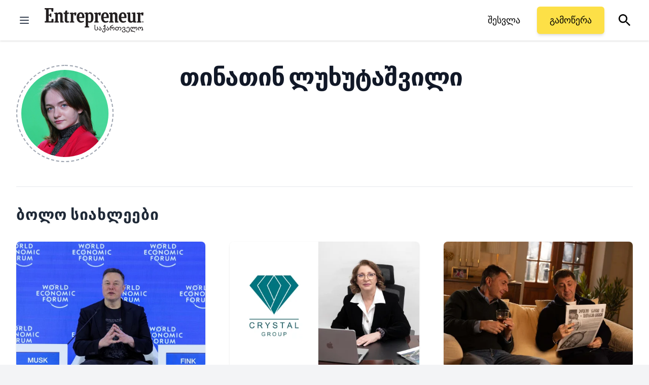

--- FILE ---
content_type: text/html; charset=UTF-8
request_url: https://www.entrepreneur.com/ka/author/tinatin-lukhutashvili
body_size: 46724
content:
<!DOCTYPE html>
<html class="h-full scroll-smooth" lang="ka">
  <head>
    <title>თინათინ ლუხუტაშვილი - Author Biography | Entrepreneur</title>


<meta name="description" content="The latest articles written by თინათინ ლუხუტაშვილი you will find only on Entrepreneur" />
<meta name="copyright" content="Copyright 2026 Entrepreneur Media, LLC All rights reserved." />
<meta http-equiv="X-UA-Compatible" content="IE=edge" />
<meta name="viewport" content="width=device-width,initial-scale=1.0" />
<meta name="mobile-web-app-capable" content="yes" />
<meta http-equiv="Content-type" content="text/html; charset=utf-8" />
<meta charset="utf-8" />
<meta name="csrf-token" content="" />

<link rel="preconnect" href="https://assets.entrepreneur.com" />
<link rel="dns-prefetch" href="https://assets.entrepreneur.com" />
<link rel="preconnect" href="https://www.googletagmanager.com" />
<link rel="dns-prefetch" href="https://www.googletagmanager.com" />

<script>
  // Set defaults for Google Analytics and Ads
  window.googletag = window.googletag || { cmd: [] };
  window.dataLayer = window.dataLayer || [];
  function gtag() { dataLayer.push(arguments); }
  gtag('consent', 'default', {
    'ad_storage': 'granted', // Allow ads to load immediately
    'analytics_storage': 'granted', // Deny analytics without consent
    'ad_user_data': 'denied',
    'ad_personalization': 'denied', // Default to non-personalized
    'personalization_storage': 'denied',
    'functionality_storage': 'granted',
    'security_storage': 'granted',
    // 'wait_for_update': 500
  });
  gtag("set", "ads_data_redaction", true);
</script>

<script>
  // Initialize Osano
  (function (w, o, d) {
    w[o] = w[o] || function () { w[o][d].push(arguments); };
    w[o][d] = w[o][d] || [];
  })(window, 'Osano', 'data');

  window.Osano('onInitialized', consent => console.log('Osano.js initialized', consent));
  window.Osano('onCookieBlocked', cookie => console.debug('Osano.js blocked cookie:', cookie));
  window.Osano('userData', 'example user data');
</script>

<script src="https://cmp.osano.com/AzqBmEUU91e314HKV/9ba0ce64-b56e-4fb5-af0b-c8a87fd55694/osano.js"></script>

<script>
  console.log('Osano loading single file...');

  window.Osano('onInitialized', (consent) => {
    // console.log('Osano.js initialized', consent);
    osanoEvents();
  });

  function osanoEvents() {
    var cX = window.cX || { options: { tcf20: true } };
    // Update ads preferences dynamically on consent save
    Osano.cm.addEventListener('osano-cm-consent-saved', (change) => {
      // console.log('Consent preferences saved:', change);
  
      const marketingConsent = change['MARKETING'] === 'ACCEPT';
      localStorage.setItem('comscore.ccpa-opt-in', String(marketingConsent ? 1 : 0));
    });

    const customCookieLink = document.getElementById('custom-cookie-link');
    customCookieLink.addEventListener('click', (event) => {
      event.preventDefault();
      if (window.Osano && window.Osano.cm) {
        // Attempt to open the slideout directly
        window.Osano.cm.showDrawer();
      } else {
        // Fallback: Trigger the default dialog (which includes the banner)
        console.warn('Osano slideout cannot be opened directly. Falling back to showDialog().');
        if (window.Osano && window.Osano.cm) {
          window.Osano.cm.showDialog();
        }
      }
    });
  }

</script>
  <meta name="robots" content="all,max-image-preview:large" />
  <meta name="googlebot" content="all" />

<script>
  // ad block
  document.cookie = "__adblocker=; expires=Thu, 01 Jan 1970 00:00:00 GMT; path=/";
  var setNptTechAdblockerCookie = function(adblocker) {
      var d = new Date();
      d.setTime(d.getTime() + 60 * 5 * 1000);
      document.cookie = "__adblocker=" + (adblocker ? "true" : "false") + "; expires=" + d.toUTCString() + "; path=/";
  };
  var script = document.createElement("script");
  script.setAttribute("async", true);
  script.setAttribute("src", "//www.npttech.com/advertising.js");
  script.setAttribute("onerror", "setNptTechAdblockerCookie(true);");
  document.getElementsByTagName("head")[0].appendChild(script);
</script>

<meta name="msvalidate.01" content="54B5AAADAA61BB7748D0BA219F04B657" />
<meta name="msapplication-config" content="none" />

<meta property="article:publisher" content="https://www.facebook.com/entrepreneur" />
<meta property="og:site_name" content="Entrepreneur" />


<meta name="theme-color" content="#131318">

<link rel="apple-touch-icon" href="https://assets.entrepreneur.com/ent-apple-touch-icon.jpg" />
<link rel="shortcut icon" type="image/ico" href="https://assets.entrepreneur.com/favicon.ico" />
<meta property="fb:pages" content="35585623895" />
<meta property="fb:app_id" content="1819515551625402" />

<meta name="verify-v1" content="VytPswCXjUV52BPf9/JrqfKb64cLEpXc4JqfxtlVlME=" />
<meta name="google-site-verification" content="j89zX5NotAYNRfZwuCAeYpH7TnOCKSFupnj9FrMps0E" />
<meta name="google-site-verification" content="BpKqlkTvR3VgkOSfbJnY-nTEpU5L_JZ-0T48pWf6EU4" />
<meta name="google-site-verification" content="j89zX5NotAYNRfZwuCAeYpH7TnOCKSFupnj9FrMps0E" />
<meta name="linkedin:owner" content="mid:21884750" />
<link rel="publisher" href="https://plus.google.com/112642400145469652250" />

<meta id="adObject" name="adObject" content="author,,author25509" />
<meta name="keywords" property="schema:keywords" content="author, " />





  <meta name="author" property="article:author" content="თინათინ ლუხუტაშვილი" />

<meta name="original-source" content="https://www.entrepreneur.com/ka/author/tinatin-lukhutashvili" />
<link rel="canonical" href="https://www.entrepreneur.com/ka/author/tinatin-lukhutashvili" />



<meta property="schema:url" content="https://www.entrepreneur.com/ka/author/tinatin-lukhutashvili" />
<meta property="og:title" content="თინათინ ლუხუტაშვილი - Author Biography | Entrepreneur" />
<meta property="og:description" content="The latest articles written by თინათინ ლუხუტაშვილი you will find only on Entrepreneur" />
<meta property="og:url" property="schema:url" content="https://www.entrepreneur.com/ka/author/tinatin-lukhutashvili" />
<meta property="og:type" content="website" />

  <meta property="og:image" content="https://assets.entrepreneur.com/content/1x1/300/1690979695-359897515-1862771630785934-5185326483022516365-n.png?format=pjeg&auto=webp" />
  <meta property="og:image:type" content="image/jpeg" />
  <meta property="og:image:width" content="300" />
  <meta property="og:image:height" content="300" />


<meta name="edition" content="ga" />


<script type="application/ld+json">
  {
    "@context": "https://schema.org",
    "@type": "ProfilePage",
        "mainEntity": {
      "@type": "Person",
      "@id": "https://www.entrepreneur.com/ka/author/tinatin-lukhutashvili",
      "name": "თინათინ ლუხუტაშვილი"
    },
        "headline": "თინათინ ლუხუტაშვილი - Author Biography | Entrepreneur",
    "description" : "The latest articles written by თინათინ ლუხუტაშვილი you will find only on Entrepreneur",
        "image": [
      "https://assets.entrepreneur.com/content/1x1/300/1690979695-359897515-1862771630785934-5185326483022516365-n.png?format=pjeg&auto=webp&crop=1:1",
      "https://assets.entrepreneur.com/content/1x1/300/1690979695-359897515-1862771630785934-5185326483022516365-n.png?format=pjeg&auto=webp&crop=4:3",
      "https://assets.entrepreneur.com/content/1x1/300/1690979695-359897515-1862771630785934-5185326483022516365-n.png?format=pjeg&auto=webp&crop=16:9"
    ],
    "thumbnailUrl" : "https://assets.entrepreneur.com/content/1x1/300/1690979695-359897515-1862771630785934-5185326483022516365-n.png?format=pjeg&auto=webp&width=300&crop=1:1",
        "url" : "https://www.entrepreneur.com/ka/author/tinatin-lukhutashvili",
    "datePublished": "",
    "dateModified": "",
    "keywords" : ["author"," "],
            "author": {
      "@type" : "Person",
      "name" : "თინათინ ლუხუტაშვილი",
            "image": "https://assets.entrepreneur.com/content/1x1/300/1690979695-359897515-1862771630785934-5185326483022516365-n.png",
                          "description" : "",
                        "worksFor" : "",
      "jobTitle" : "",
      "url" : "https://www.entrepreneur.com/ka/author/tinatin-lukhutashvili"
    },
            "isAccessibleForFree" : true,
    "hasPart" : {
      "@type" : "WebPageElement",
      "isAccessibleForFree" : true,
      "cssSelector" : ".gate-check"
    },
        "publisher": {
      "@type": "Organization",
      "name": "Entrepreneur Georgia",
      "logo": {
        "@type": "ImageObject",
        "url": "https://assets.entrepreneur.com/static/20190307094455-ENT-Georgia-Logo-Black.svg"
      },
      "sameAs": [
        "https://www.facebook.com/EntrepreneurGeorgia/", "https://x.com/EntrepreneurGe", "https://www.linkedin.com/company/entrepreneur-georgia/", "https://www.youtube.com/channel/UCLvBhDRggvJ1vm9_c9EX33A/featured", "https://www.instagram.com/entrepreneur.ge/", "https://invite.viber.com/?g2=AQBDNEp6jmWg0E%2Fxf7i8%2BRj5UURZPCF5gBdZFLaVZu7aGGc6aC5c1RDaphsw19DS&amp;lang=en"       ]
    }
      }
</script>

<script type="application/ld+json">
  {
    "@context": "https://schema.org",
    "@type": "Organization",
    "url": "https://www.entrepreneur.com",
    "logo": "https://assets.entrepreneur.com/static/20190307094455-ENT-Georgia-Logo-Black.svg"
  }
</script>


    <style>
    @font-face{font-display:fallback;font-family:Inter;font-weight:900;src:url(https://assets.entrepreneur.com/fonts/inter/Inter-Black.woff2) format("woff2"),url(https://assets.entrepreneur.com/fonts/inter/Inter-Black.woff) format("woff")}@font-face{font-display:fallback;font-family:Inter;font-style:italic;font-weight:900;src:url(https://assets.entrepreneur.com/fonts/inter/Inter-BlackItalic.woff2) format("woff2"),url(https://assets.entrepreneur.com/fonts/inter/Inter-BlackItalic.woff) format("woff")}@font-face{font-display:fallback;font-family:Inter;font-weight:800;src:url(https://assets.entrepreneur.com/fonts/inter/Inter-ExtraBold.woff2) format("woff2"),url(https://assets.entrepreneur.com/fonts/inter/Inter-ExtraBold.woff) format("woff")}@font-face{font-display:fallback;font-family:Inter;font-style:italic;font-weight:800;src:url(https://assets.entrepreneur.com/fonts/inter/Inter-ExtraBoldItalic.woff2) format("woff2"),url(https://assets.entrepreneur.com/fonts/inter/Inter-ExtraBoldItalic.woff) format("woff")}@font-face{font-display:fallback;font-family:Inter;font-weight:700;src:url(https://assets.entrepreneur.com/fonts/inter/Inter-Bold.woff2) format("woff2"),url(https://assets.entrepreneur.com/fonts/inter/Inter-Bold.woff) format("woff")}@font-face{font-display:fallback;font-family:Inter;font-style:italic;font-weight:700;src:url(https://assets.entrepreneur.com/fonts/inter/Inter-BoldItalic.woff2) format("woff2"),url(https://assets.entrepreneur.com/fonts/inter/Inter-BoldItalic.woff) format("woff")}@font-face{font-display:fallback;font-family:Inter;font-weight:600;src:url(https://assets.entrepreneur.com/fonts/inter/Inter-SemiBold.woff2) format("woff2"),url(https://assets.entrepreneur.com/fonts/inter/Inter-SemiBold.woff) format("woff")}@font-face{font-display:fallback;font-family:Inter;font-style:italic;font-weight:600;src:url(https://assets.entrepreneur.com/fonts/inter/Inter-SemiBoldItalic.woff2) format("woff2"),url(https://assets.entrepreneur.com/fonts/inter/Inter-SemiBoldItalic.woff) format("woff")}@font-face{font-display:fallback;font-family:Inter;font-weight:500;src:url(https://assets.entrepreneur.com/fonts/inter/Inter-Medium.woff2) format("woff2"),url(https://assets.entrepreneur.com/fonts/inter/Inter-Medium.woff) format("woff")}@font-face{font-display:fallback;font-family:Inter;font-style:italic;font-weight:500;src:url(https://assets.entrepreneur.com/fonts/inter/Inter-MediumItalic.woff2) format("woff2"),url(https://assets.entrepreneur.com/fonts/inter/Inter-MediumItalic.woff) format("woff")}@font-face{font-display:fallback;font-family:Inter;font-weight:400;src:url(https://assets.entrepreneur.com/fonts/inter/Inter-Regular.woff2) format("woff2"),url(https://assets.entrepreneur.com/fonts/inter/Inter-Regular.woff) format("woff")}@font-face{font-display:fallback;font-family:Inter;font-style:italic;font-weight:400;src:url(https://assets.entrepreneur.com/fonts/inter/Inter-Italic.woff2) format("woff2"),url(https://assets.entrepreneur.com/fonts/inter/Inter-Italic.woff) format("woff")}@font-face{font-display:fallback;font-family:Inter;font-weight:300;src:url(https://assets.entrepreneur.com/fonts/inter/Inter-Light.woff2) format("woff2"),url(https://assets.entrepreneur.com/fonts/inter/Inter-Light.woff) format("woff")}@font-face{font-display:fallback;font-family:Inter;font-style:italic;font-weight:300;src:url(https://assets.entrepreneur.com/fonts/inter/Inter-LightItalic.woff2) format("woff2"),url(https://assets.entrepreneur.com/fonts/inter/Inter-LightItalic.woff) format("woff")}*,:after,:before{border:0 solid #e5e7eb;box-sizing:border-box}:after,:before{--tw-content:""}html{-webkit-text-size-adjust:100%;font-feature-settings:normal;font-family:ui-sans-serif,system-ui,-apple-system,BlinkMacSystemFont,Segoe UI,Roboto,Helvetica Neue,Arial,Noto Sans,sans-serif,Apple Color Emoji,Segoe UI Emoji,Segoe UI Symbol,Noto Color Emoji;line-height:1.5;-moz-tab-size:4;-o-tab-size:4;tab-size:4}body{line-height:inherit;margin:0}hr{border-top-width:1px;color:inherit;height:0}abbr:where([title]){-webkit-text-decoration:underline dotted;text-decoration:underline dotted}h1,h2,h3,h4,h5,h6{font-size:inherit;font-weight:inherit}a{color:inherit;text-decoration:inherit}b,strong{font-weight:bolder}code,kbd,pre,samp{font-family:ui-monospace,SFMono-Regular,Menlo,Monaco,Consolas,Liberation Mono,Courier New,monospace;font-size:1em}small{font-size:80%}sub,sup{font-size:75%;line-height:0;position:relative;vertical-align:baseline}sub{bottom:-.25em}sup{top:-.5em}table{border-collapse:collapse;border-color:inherit;text-indent:0}button,input,optgroup,select,textarea{color:inherit;font-family:inherit;font-size:100%;font-weight:inherit;line-height:inherit;margin:0;padding:0}button,select{text-transform:none}[type=button],[type=reset],[type=submit],button{-webkit-appearance:button;background-color:transparent;background-image:none}:-moz-focusring{outline:auto}:-moz-ui-invalid{box-shadow:none}progress{vertical-align:baseline}::-webkit-inner-spin-button,::-webkit-outer-spin-button{height:auto}[type=search]{-webkit-appearance:textfield;outline-offset:-2px}::-webkit-search-decoration{-webkit-appearance:none}::-webkit-file-upload-button{-webkit-appearance:button;font:inherit}summary{display:list-item}blockquote,dd,dl,figure,h1,h2,h3,h4,h5,h6,hr,p,pre{margin:0}fieldset{margin:0}fieldset,legend{padding:0}menu,ol,ul{list-style:none;margin:0;padding:0}textarea{resize:vertical}input::-moz-placeholder,textarea::-moz-placeholder{color:#9ca3af;opacity:1}input::placeholder,textarea::placeholder{color:#9ca3af;opacity:1}[role=button],button{cursor:pointer}:disabled{cursor:default}audio,canvas,embed,iframe,img,object,svg,video{display:block;vertical-align:middle}img,video{height:auto;max-width:100%}[hidden]{display:none}[multiple],[type=date],[type=datetime-local],[type=email],[type=month],[type=number],[type=password],[type=search],[type=tel],[type=text],[type=time],[type=url],[type=week],select,textarea{--tw-shadow:0 0 #0000;-webkit-appearance:none;-moz-appearance:none;appearance:none;background-color:#fff;border-color:#6b7280;border-radius:0;border-width:1px;font-size:1rem;line-height:1.5rem;padding:.5rem .75rem}[multiple]:focus,[type=date]:focus,[type=datetime-local]:focus,[type=email]:focus,[type=month]:focus,[type=number]:focus,[type=password]:focus,[type=search]:focus,[type=tel]:focus,[type=text]:focus,[type=time]:focus,[type=url]:focus,[type=week]:focus,select:focus,textarea:focus{--tw-ring-inset:var(--tw-empty,);--tw-ring-offset-width:0px;--tw-ring-offset-color:#fff;--tw-ring-color:#2563eb;--tw-ring-offset-shadow:var(--tw-ring-inset) 0 0 0 var(--tw-ring-offset-width) var(--tw-ring-offset-color);--tw-ring-shadow:var(--tw-ring-inset) 0 0 0 calc(1px + var(--tw-ring-offset-width)) var(--tw-ring-color);border-color:#2563eb;box-shadow:var(--tw-ring-offset-shadow),var(--tw-ring-shadow),var(--tw-shadow);outline:2px solid transparent;outline-offset:2px}input::-moz-placeholder,textarea::-moz-placeholder{color:#6b7280;opacity:1}input::placeholder,textarea::placeholder{color:#6b7280;opacity:1}::-webkit-datetime-edit-fields-wrapper{padding:0}::-webkit-date-and-time-value{min-height:1.5em}::-webkit-datetime-edit,::-webkit-datetime-edit-day-field,::-webkit-datetime-edit-hour-field,::-webkit-datetime-edit-meridiem-field,::-webkit-datetime-edit-millisecond-field,::-webkit-datetime-edit-minute-field,::-webkit-datetime-edit-month-field,::-webkit-datetime-edit-second-field,::-webkit-datetime-edit-year-field{padding-bottom:0;padding-top:0}select{background-image:url("data:image/svg+xml;charset=utf-8,%3Csvg xmlns='http://www.w3.org/2000/svg' fill='none' viewBox='0 0 20 20'%3E%3Cpath stroke='%236b7280' stroke-linecap='round' stroke-linejoin='round' stroke-width='1.5' d='m6 8 4 4 4-4'/%3E%3C/svg%3E");background-position:right .5rem center;background-repeat:no-repeat;background-size:1.5em 1.5em;padding-right:2.5rem;-webkit-print-color-adjust:exact;print-color-adjust:exact}[multiple]{background-image:none;background-position:0 0;background-repeat:unset;background-size:initial;padding-right:.75rem;-webkit-print-color-adjust:unset;print-color-adjust:unset}[type=checkbox],[type=radio]{--tw-shadow:0 0 #0000;-webkit-appearance:none;-moz-appearance:none;appearance:none;background-color:#fff;background-origin:border-box;border-color:#6b7280;border-width:1px;color:#2563eb;display:inline-block;flex-shrink:0;height:1rem;padding:0;-webkit-print-color-adjust:exact;print-color-adjust:exact;-webkit-user-select:none;-moz-user-select:none;user-select:none;vertical-align:middle;width:1rem}[type=checkbox]{border-radius:0}[type=radio]{border-radius:100%}[type=checkbox]:focus,[type=radio]:focus{--tw-ring-inset:var(--tw-empty,);--tw-ring-offset-width:2px;--tw-ring-offset-color:#fff;--tw-ring-color:#2563eb;--tw-ring-offset-shadow:var(--tw-ring-inset) 0 0 0 var(--tw-ring-offset-width) var(--tw-ring-offset-color);--tw-ring-shadow:var(--tw-ring-inset) 0 0 0 calc(2px + var(--tw-ring-offset-width)) var(--tw-ring-color);box-shadow:var(--tw-ring-offset-shadow),var(--tw-ring-shadow),var(--tw-shadow);outline:2px solid transparent;outline-offset:2px}[type=checkbox]:checked,[type=radio]:checked{background-color:currentColor;background-position:50%;background-repeat:no-repeat;background-size:100% 100%;border-color:transparent}[type=checkbox]:checked{background-image:url("data:image/svg+xml;charset=utf-8,%3Csvg viewBox='0 0 16 16' fill='%23fff' xmlns='http://www.w3.org/2000/svg'%3E%3Cpath d='M12.207 4.793a1 1 0 0 1 0 1.414l-5 5a1 1 0 0 1-1.414 0l-2-2a1 1 0 0 1 1.414-1.414L6.5 9.086l4.293-4.293a1 1 0 0 1 1.414 0z'/%3E%3C/svg%3E")}[type=radio]:checked{background-image:url("data:image/svg+xml;charset=utf-8,%3Csvg viewBox='0 0 16 16' fill='%23fff' xmlns='http://www.w3.org/2000/svg'%3E%3Ccircle cx='8' cy='8' r='3'/%3E%3C/svg%3E")}[type=checkbox]:checked:focus,[type=checkbox]:checked:hover,[type=radio]:checked:focus,[type=radio]:checked:hover{background-color:currentColor;border-color:transparent}[type=checkbox]:indeterminate{background-color:currentColor;background-image:url("data:image/svg+xml;charset=utf-8,%3Csvg xmlns='http://www.w3.org/2000/svg' fill='none' viewBox='0 0 16 16'%3E%3Cpath stroke='%23fff' stroke-linecap='round' stroke-linejoin='round' stroke-width='2' d='M4 8h8'/%3E%3C/svg%3E");background-position:50%;background-repeat:no-repeat;background-size:100% 100%;border-color:transparent}[type=checkbox]:indeterminate:focus,[type=checkbox]:indeterminate:hover{background-color:currentColor;border-color:transparent}[type=file]{background:unset;border-color:inherit;border-radius:0;border-width:0;font-size:unset;line-height:inherit;padding:0}[type=file]:focus{outline:1px solid ButtonText;outline:1px auto -webkit-focus-ring-color}body,html{font-family:Inter,Helvetica,Arial,system-ui,sans-seri}*,:after,:before{--tw-border-spacing-x:0;--tw-border-spacing-y:0;--tw-translate-x:0;--tw-translate-y:0;--tw-rotate:0;--tw-skew-x:0;--tw-skew-y:0;--tw-scale-x:1;--tw-scale-y:1;--tw-pan-x: ;--tw-pan-y: ;--tw-pinch-zoom: ;--tw-scroll-snap-strictness:proximity;--tw-ordinal: ;--tw-slashed-zero: ;--tw-numeric-figure: ;--tw-numeric-spacing: ;--tw-numeric-fraction: ;--tw-ring-inset: ;--tw-ring-offset-width:0px;--tw-ring-offset-color:#fff;--tw-ring-color:rgba(59,130,246,.5);--tw-ring-offset-shadow:0 0 #0000;--tw-ring-shadow:0 0 #0000;--tw-shadow:0 0 #0000;--tw-shadow-colored:0 0 #0000;--tw-blur: ;--tw-brightness: ;--tw-contrast: ;--tw-grayscale: ;--tw-hue-rotate: ;--tw-invert: ;--tw-saturate: ;--tw-sepia: ;--tw-drop-shadow: ;--tw-backdrop-blur: ;--tw-backdrop-brightness: ;--tw-backdrop-contrast: ;--tw-backdrop-grayscale: ;--tw-backdrop-hue-rotate: ;--tw-backdrop-invert: ;--tw-backdrop-opacity: ;--tw-backdrop-saturate: ;--tw-backdrop-sepia: }::backdrop{--tw-border-spacing-x:0;--tw-border-spacing-y:0;--tw-translate-x:0;--tw-translate-y:0;--tw-rotate:0;--tw-skew-x:0;--tw-skew-y:0;--tw-scale-x:1;--tw-scale-y:1;--tw-pan-x: ;--tw-pan-y: ;--tw-pinch-zoom: ;--tw-scroll-snap-strictness:proximity;--tw-ordinal: ;--tw-slashed-zero: ;--tw-numeric-figure: ;--tw-numeric-spacing: ;--tw-numeric-fraction: ;--tw-ring-inset: ;--tw-ring-offset-width:0px;--tw-ring-offset-color:#fff;--tw-ring-color:rgba(59,130,246,.5);--tw-ring-offset-shadow:0 0 #0000;--tw-ring-shadow:0 0 #0000;--tw-shadow:0 0 #0000;--tw-shadow-colored:0 0 #0000;--tw-blur: ;--tw-brightness: ;--tw-contrast: ;--tw-grayscale: ;--tw-hue-rotate: ;--tw-invert: ;--tw-saturate: ;--tw-sepia: ;--tw-drop-shadow: ;--tw-backdrop-blur: ;--tw-backdrop-brightness: ;--tw-backdrop-contrast: ;--tw-backdrop-grayscale: ;--tw-backdrop-hue-rotate: ;--tw-backdrop-invert: ;--tw-backdrop-opacity: ;--tw-backdrop-saturate: ;--tw-backdrop-sepia: }.container{margin-left:auto;margin-right:auto;padding-left:1rem;padding-right:1rem;width:100%}@media (min-width:640px){.container{max-width:640px;padding-left:2rem;padding-right:2rem}}@media (min-width:768px){.container{max-width:768px}}@media (min-width:1024px){.container{max-width:1024px}}@media (min-width:1280px){.container{max-width:1280px}}.prose{color:var(--tw-prose-body);max-width:65ch}.prose :where(p):not(:where([class~=not-prose] *)){margin-bottom:1.25em;margin-top:1.25em}.prose :where([class~=lead]):not(:where([class~=not-prose] *)){color:var(--tw-prose-lead);font-size:1.25em;line-height:1.6;margin-bottom:1.2em;margin-top:1.2em}.prose :where(a):not(:where([class~=not-prose] *)){color:var(--tw-prose-links);font-weight:500;text-decoration:underline}.prose :where(strong):not(:where([class~=not-prose] *)){color:var(--tw-prose-bold);font-weight:600}.prose :where(a strong):not(:where([class~=not-prose] *)){color:inherit}.prose :where(blockquote strong):not(:where([class~=not-prose] *)){color:inherit}.prose :where(thead th strong):not(:where([class~=not-prose] *)){color:inherit}.prose :where(ol):not(:where([class~=not-prose] *)){list-style-type:decimal;margin-bottom:1.25em;margin-top:1.25em;padding-left:1.625em}.prose :where(ol[type=A]):not(:where([class~=not-prose] *)){list-style-type:upper-alpha}.prose :where(ol[type=a]):not(:where([class~=not-prose] *)){list-style-type:lower-alpha}.prose :where(ol[type=A s]):not(:where([class~=not-prose] *)){list-style-type:upper-alpha}.prose :where(ol[type=a s]):not(:where([class~=not-prose] *)){list-style-type:lower-alpha}.prose :where(ol[type=I]):not(:where([class~=not-prose] *)){list-style-type:upper-roman}.prose :where(ol[type=i]):not(:where([class~=not-prose] *)){list-style-type:lower-roman}.prose :where(ol[type=I s]):not(:where([class~=not-prose] *)){list-style-type:upper-roman}.prose :where(ol[type=i s]):not(:where([class~=not-prose] *)){list-style-type:lower-roman}.prose :where(ol[type="1"]):not(:where([class~=not-prose] *)){list-style-type:decimal}.prose :where(ul):not(:where([class~=not-prose] *)){list-style-type:disc;margin-bottom:1.25em;margin-top:1.25em;padding-left:1.625em}.prose :where(ol>li):not(:where([class~=not-prose] *))::marker{color:var(--tw-prose-counters);font-weight:400}.prose :where(ul>li):not(:where([class~=not-prose] *))::marker{color:var(--tw-prose-bullets)}.prose :where(hr):not(:where([class~=not-prose] *)){border-color:var(--tw-prose-hr);border-top-width:1px;margin-bottom:3em;margin-top:3em}.prose :where(blockquote):not(:where([class~=not-prose] *)){border-left-color:var(--tw-prose-quote-borders);border-left-width:.25rem;color:var(--tw-prose-quotes);font-style:italic;font-weight:500;margin-bottom:1.6em;margin-top:1.6em;padding-left:1em;quotes:"\201C""\201D""\2018""\2019"}.prose :where(blockquote p:first-of-type):not(:where([class~=not-prose] *)):before{content:open-quote}.prose :where(blockquote p:last-of-type):not(:where([class~=not-prose] *)):after{content:close-quote}.prose :where(h1):not(:where([class~=not-prose] *)){color:var(--tw-prose-headings);font-size:2.25em;font-weight:800;line-height:1.1111111;margin-bottom:.8888889em;margin-top:0}.prose :where(h1 strong):not(:where([class~=not-prose] *)){color:inherit;font-weight:900}.prose :where(h2):not(:where([class~=not-prose] *)){color:var(--tw-prose-headings);font-size:1.5em;font-weight:700;line-height:1.3333333;margin-bottom:1em;margin-top:2em}.prose :where(h2 strong):not(:where([class~=not-prose] *)){color:inherit;font-weight:800}.prose :where(h3):not(:where([class~=not-prose] *)){color:var(--tw-prose-headings);font-size:1.25em;font-weight:600;line-height:1.6;margin-bottom:.6em;margin-top:1.6em}.prose :where(h3 strong):not(:where([class~=not-prose] *)){color:inherit;font-weight:700}.prose :where(h4):not(:where([class~=not-prose] *)){color:var(--tw-prose-headings);font-weight:600;line-height:1.5;margin-bottom:.5em;margin-top:1.5em}.prose :where(h4 strong):not(:where([class~=not-prose] *)){color:inherit;font-weight:700}.prose :where(img):not(:where([class~=not-prose] *)){margin-bottom:2em;margin-top:2em}.prose :where(figure>*):not(:where([class~=not-prose] *)){margin-bottom:0;margin-top:0}.prose :where(figcaption):not(:where([class~=not-prose] *)){color:var(--tw-prose-captions);font-size:.875em;line-height:1.4285714;margin-top:.8571429em}.prose :where(code):not(:where([class~=not-prose] *)){color:var(--tw-prose-code);font-size:.875em;font-weight:600}.prose :where(code):not(:where([class~=not-prose] *)):before{content:"`"}.prose :where(code):not(:where([class~=not-prose] *)):after{content:"`"}.prose :where(a code):not(:where([class~=not-prose] *)){color:inherit}.prose :where(h1 code):not(:where([class~=not-prose] *)){color:inherit}.prose :where(h2 code):not(:where([class~=not-prose] *)){color:inherit;font-size:.875em}.prose :where(h3 code):not(:where([class~=not-prose] *)){color:inherit;font-size:.9em}.prose :where(h4 code):not(:where([class~=not-prose] *)){color:inherit}.prose :where(blockquote code):not(:where([class~=not-prose] *)){color:inherit}.prose :where(thead th code):not(:where([class~=not-prose] *)){color:inherit}.prose :where(pre):not(:where([class~=not-prose] *)){background-color:var(--tw-prose-pre-bg);border-radius:.375rem;color:var(--tw-prose-pre-code);font-size:.875em;font-weight:400;line-height:1.7142857;margin-bottom:1.7142857em;margin-top:1.7142857em;overflow-x:auto;padding:.8571429em 1.1428571em}.prose :where(pre code):not(:where([class~=not-prose] *)){background-color:transparent;border-radius:0;border-width:0;color:inherit;font-family:inherit;font-size:inherit;font-weight:inherit;line-height:inherit;padding:0}.prose :where(pre code):not(:where([class~=not-prose] *)):before{content:none}.prose :where(pre code):not(:where([class~=not-prose] *)):after{content:none}.prose :where(table):not(:where([class~=not-prose] *)){font-size:.875em;line-height:1.7142857;margin-bottom:2em;margin-top:2em;table-layout:auto;text-align:left;width:100%}.prose :where(thead):not(:where([class~=not-prose] *)){border-bottom-color:var(--tw-prose-th-borders);border-bottom-width:1px}.prose :where(thead th):not(:where([class~=not-prose] *)){color:var(--tw-prose-headings);font-weight:600;padding-bottom:.5714286em;padding-left:.5714286em;padding-right:.5714286em;vertical-align:bottom}.prose :where(tbody tr):not(:where([class~=not-prose] *)){border-bottom-color:var(--tw-prose-td-borders);border-bottom-width:1px}.prose :where(tbody tr:last-child):not(:where([class~=not-prose] *)){border-bottom-width:0}.prose :where(tbody td):not(:where([class~=not-prose] *)){vertical-align:baseline}.prose :where(tfoot):not(:where([class~=not-prose] *)){border-top-color:var(--tw-prose-th-borders);border-top-width:1px}.prose :where(tfoot td):not(:where([class~=not-prose] *)){vertical-align:top}.prose{--tw-prose-body:#374151;--tw-prose-headings:#111827;--tw-prose-lead:#4b5563;--tw-prose-links:#111827;--tw-prose-bold:#111827;--tw-prose-counters:#6b7280;--tw-prose-bullets:#d1d5db;--tw-prose-hr:#e5e7eb;--tw-prose-quotes:#111827;--tw-prose-quote-borders:#e5e7eb;--tw-prose-captions:#6b7280;--tw-prose-code:#111827;--tw-prose-pre-code:#e5e7eb;--tw-prose-pre-bg:#1f2937;--tw-prose-th-borders:#d1d5db;--tw-prose-td-borders:#e5e7eb;--tw-prose-invert-body:#d1d5db;--tw-prose-invert-headings:#fff;--tw-prose-invert-lead:#9ca3af;--tw-prose-invert-links:#fff;--tw-prose-invert-bold:#fff;--tw-prose-invert-counters:#9ca3af;--tw-prose-invert-bullets:#4b5563;--tw-prose-invert-hr:#374151;--tw-prose-invert-quotes:#f3f4f6;--tw-prose-invert-quote-borders:#374151;--tw-prose-invert-captions:#9ca3af;--tw-prose-invert-code:#fff;--tw-prose-invert-pre-code:#d1d5db;--tw-prose-invert-pre-bg:rgba(0,0,0,.5);--tw-prose-invert-th-borders:#4b5563;--tw-prose-invert-td-borders:#374151;font-size:1rem;line-height:1.75}.prose :where(video):not(:where([class~=not-prose] *)){margin-bottom:2em;margin-top:2em}.prose :where(figure):not(:where([class~=not-prose] *)){margin-bottom:2em;margin-top:2em}.prose :where(li):not(:where([class~=not-prose] *)){margin-bottom:.5em;margin-top:.5em}.prose :where(ol>li):not(:where([class~=not-prose] *)){padding-left:.375em}.prose :where(ul>li):not(:where([class~=not-prose] *)){padding-left:.375em}.prose :where(.prose>ul>li p):not(:where([class~=not-prose] *)){margin-bottom:.75em;margin-top:.75em}.prose :where(.prose>ul>li>:first-child):not(:where([class~=not-prose] *)){margin-top:1.25em}.prose :where(.prose>ul>li>:last-child):not(:where([class~=not-prose] *)){margin-bottom:1.25em}.prose :where(.prose>ol>li>:first-child):not(:where([class~=not-prose] *)){margin-top:1.25em}.prose :where(.prose>ol>li>:last-child):not(:where([class~=not-prose] *)){margin-bottom:1.25em}.prose :where(ul ul,ul ol,ol ul,ol ol):not(:where([class~=not-prose] *)){margin-bottom:.75em;margin-top:.75em}.prose :where(hr+*):not(:where([class~=not-prose] *)){margin-top:0}.prose :where(h2+*):not(:where([class~=not-prose] *)){margin-top:0}.prose :where(h3+*):not(:where([class~=not-prose] *)){margin-top:0}.prose :where(h4+*):not(:where([class~=not-prose] *)){margin-top:0}.prose :where(thead th:first-child):not(:where([class~=not-prose] *)){padding-left:0}.prose :where(thead th:last-child):not(:where([class~=not-prose] *)){padding-right:0}.prose :where(tbody td,tfoot td):not(:where([class~=not-prose] *)){padding:.5714286em}.prose :where(tbody td:first-child,tfoot td:first-child):not(:where([class~=not-prose] *)){padding-left:0}.prose :where(tbody td:last-child,tfoot td:last-child):not(:where([class~=not-prose] *)){padding-right:0}.prose :where(.prose>:first-child):not(:where([class~=not-prose] *)){margin-top:0}.prose :where(.prose>:last-child):not(:where([class~=not-prose] *)){margin-bottom:0}.prose-sm{font-size:.875rem;line-height:1.7142857}.prose-sm :where(p):not(:where([class~=not-prose] *)){margin-bottom:1.1428571em;margin-top:1.1428571em}.prose-sm :where([class~=lead]):not(:where([class~=not-prose] *)){font-size:1.2857143em;line-height:1.5555556;margin-bottom:.8888889em;margin-top:.8888889em}.prose-sm :where(blockquote):not(:where([class~=not-prose] *)){margin-bottom:1.3333333em;margin-top:1.3333333em;padding-left:1.1111111em}.prose-sm :where(h1):not(:where([class~=not-prose] *)){font-size:2.1428571em;line-height:1.2;margin-bottom:.8em;margin-top:0}.prose-sm :where(h2):not(:where([class~=not-prose] *)){font-size:1.4285714em;line-height:1.4;margin-bottom:.8em;margin-top:1.6em}.prose-sm :where(h3):not(:where([class~=not-prose] *)){font-size:1.2857143em;line-height:1.5555556;margin-bottom:.4444444em;margin-top:1.5555556em}.prose-sm :where(h4):not(:where([class~=not-prose] *)){line-height:1.4285714;margin-bottom:.5714286em;margin-top:1.4285714em}.prose-sm :where(img):not(:where([class~=not-prose] *)){margin-bottom:1.7142857em;margin-top:1.7142857em}.prose-sm :where(video):not(:where([class~=not-prose] *)){margin-bottom:1.7142857em;margin-top:1.7142857em}.prose-sm :where(figure):not(:where([class~=not-prose] *)){margin-bottom:1.7142857em;margin-top:1.7142857em}.prose-sm :where(figure>*):not(:where([class~=not-prose] *)){margin-bottom:0;margin-top:0}.prose-sm :where(figcaption):not(:where([class~=not-prose] *)){font-size:.8571429em;line-height:1.3333333;margin-top:.6666667em}.prose-sm :where(code):not(:where([class~=not-prose] *)){font-size:.8571429em}.prose-sm :where(h2 code):not(:where([class~=not-prose] *)){font-size:.9em}.prose-sm :where(h3 code):not(:where([class~=not-prose] *)){font-size:.8888889em}.prose-sm :where(pre):not(:where([class~=not-prose] *)){border-radius:.25rem;font-size:.8571429em;line-height:1.6666667;margin-bottom:1.6666667em;margin-top:1.6666667em;padding:.6666667em 1em}.prose-sm :where(ol):not(:where([class~=not-prose] *)){margin-bottom:1.1428571em;margin-top:1.1428571em;padding-left:1.5714286em}.prose-sm :where(ul):not(:where([class~=not-prose] *)){margin-bottom:1.1428571em;margin-top:1.1428571em;padding-left:1.5714286em}.prose-sm :where(li):not(:where([class~=not-prose] *)){margin-bottom:.2857143em;margin-top:.2857143em}.prose-sm :where(ol>li):not(:where([class~=not-prose] *)){padding-left:.4285714em}.prose-sm :where(ul>li):not(:where([class~=not-prose] *)){padding-left:.4285714em}.prose-sm :where(.prose-sm>ul>li p):not(:where([class~=not-prose] *)){margin-bottom:.5714286em;margin-top:.5714286em}.prose-sm :where(.prose-sm>ul>li>:first-child):not(:where([class~=not-prose] *)){margin-top:1.1428571em}.prose-sm :where(.prose-sm>ul>li>:last-child):not(:where([class~=not-prose] *)){margin-bottom:1.1428571em}.prose-sm :where(.prose-sm>ol>li>:first-child):not(:where([class~=not-prose] *)){margin-top:1.1428571em}.prose-sm :where(.prose-sm>ol>li>:last-child):not(:where([class~=not-prose] *)){margin-bottom:1.1428571em}.prose-sm :where(ul ul,ul ol,ol ul,ol ol):not(:where([class~=not-prose] *)){margin-bottom:.5714286em;margin-top:.5714286em}.prose-sm :where(hr):not(:where([class~=not-prose] *)){margin-bottom:2.8571429em;margin-top:2.8571429em}.prose-sm :where(hr+*):not(:where([class~=not-prose] *)){margin-top:0}.prose-sm :where(h2+*):not(:where([class~=not-prose] *)){margin-top:0}.prose-sm :where(h3+*):not(:where([class~=not-prose] *)){margin-top:0}.prose-sm :where(h4+*):not(:where([class~=not-prose] *)){margin-top:0}.prose-sm :where(table):not(:where([class~=not-prose] *)){font-size:.8571429em;line-height:1.5}.prose-sm :where(thead th):not(:where([class~=not-prose] *)){padding-bottom:.6666667em;padding-left:1em;padding-right:1em}.prose-sm :where(thead th:first-child):not(:where([class~=not-prose] *)){padding-left:0}.prose-sm :where(thead th:last-child):not(:where([class~=not-prose] *)){padding-right:0}.prose-sm :where(tbody td,tfoot td):not(:where([class~=not-prose] *)){padding:.6666667em 1em}.prose-sm :where(tbody td:first-child,tfoot td:first-child):not(:where([class~=not-prose] *)){padding-left:0}.prose-sm :where(tbody td:last-child,tfoot td:last-child):not(:where([class~=not-prose] *)){padding-right:0}.prose-sm :where(.prose-sm>:first-child):not(:where([class~=not-prose] *)){margin-top:0}.prose-sm :where(.prose-sm>:last-child):not(:where([class~=not-prose] *)){margin-bottom:0}.prose-lg{font-size:1.125rem;line-height:1.7777778}.prose-lg :where(p):not(:where([class~=not-prose] *)){margin-bottom:1.3333333em;margin-top:1.3333333em}.prose-lg :where([class~=lead]):not(:where([class~=not-prose] *)){font-size:1.2222222em;line-height:1.4545455;margin-bottom:1.0909091em;margin-top:1.0909091em}.prose-lg :where(blockquote):not(:where([class~=not-prose] *)){margin-bottom:1.6666667em;margin-top:1.6666667em;padding-left:1em}.prose-lg :where(h1):not(:where([class~=not-prose] *)){font-size:2.6666667em;line-height:1;margin-bottom:.8333333em;margin-top:0}.prose-lg :where(h2):not(:where([class~=not-prose] *)){font-size:1.6666667em;line-height:1.3333333;margin-bottom:1.0666667em;margin-top:1.8666667em}.prose-lg :where(h3):not(:where([class~=not-prose] *)){font-size:1.3333333em;line-height:1.5;margin-bottom:.6666667em;margin-top:1.6666667em}.prose-lg :where(h4):not(:where([class~=not-prose] *)){line-height:1.5555556;margin-bottom:.4444444em;margin-top:1.7777778em}.prose-lg :where(img):not(:where([class~=not-prose] *)){margin-bottom:1.7777778em;margin-top:1.7777778em}.prose-lg :where(video):not(:where([class~=not-prose] *)){margin-bottom:1.7777778em;margin-top:1.7777778em}.prose-lg :where(figure):not(:where([class~=not-prose] *)){margin-bottom:1.7777778em;margin-top:1.7777778em}.prose-lg :where(figure>*):not(:where([class~=not-prose] *)){margin-bottom:0;margin-top:0}.prose-lg :where(figcaption):not(:where([class~=not-prose] *)){font-size:.8888889em;line-height:1.5;margin-top:1em}.prose-lg :where(code):not(:where([class~=not-prose] *)){font-size:.8888889em}.prose-lg :where(h2 code):not(:where([class~=not-prose] *)){font-size:.8666667em}.prose-lg :where(h3 code):not(:where([class~=not-prose] *)){font-size:.875em}.prose-lg :where(pre):not(:where([class~=not-prose] *)){border-radius:.375rem;font-size:.8888889em;line-height:1.75;margin-bottom:2em;margin-top:2em;padding:1em 1.5em}.prose-lg :where(ol):not(:where([class~=not-prose] *)){margin-bottom:1.3333333em;margin-top:1.3333333em;padding-left:1.5555556em}.prose-lg :where(ul):not(:where([class~=not-prose] *)){margin-bottom:1.3333333em;margin-top:1.3333333em;padding-left:1.5555556em}.prose-lg :where(li):not(:where([class~=not-prose] *)){margin-bottom:.6666667em;margin-top:.6666667em}.prose-lg :where(ol>li):not(:where([class~=not-prose] *)){padding-left:.4444444em}.prose-lg :where(ul>li):not(:where([class~=not-prose] *)){padding-left:.4444444em}.prose-lg :where(.prose-lg>ul>li p):not(:where([class~=not-prose] *)){margin-bottom:.8888889em;margin-top:.8888889em}.prose-lg :where(.prose-lg>ul>li>:first-child):not(:where([class~=not-prose] *)){margin-top:1.3333333em}.prose-lg :where(.prose-lg>ul>li>:last-child):not(:where([class~=not-prose] *)){margin-bottom:1.3333333em}.prose-lg :where(.prose-lg>ol>li>:first-child):not(:where([class~=not-prose] *)){margin-top:1.3333333em}.prose-lg :where(.prose-lg>ol>li>:last-child):not(:where([class~=not-prose] *)){margin-bottom:1.3333333em}.prose-lg :where(ul ul,ul ol,ol ul,ol ol):not(:where([class~=not-prose] *)){margin-bottom:.8888889em;margin-top:.8888889em}.prose-lg :where(hr):not(:where([class~=not-prose] *)){margin-bottom:3.1111111em;margin-top:3.1111111em}.prose-lg :where(hr+*):not(:where([class~=not-prose] *)){margin-top:0}.prose-lg :where(h2+*):not(:where([class~=not-prose] *)){margin-top:0}.prose-lg :where(h3+*):not(:where([class~=not-prose] *)){margin-top:0}.prose-lg :where(h4+*):not(:where([class~=not-prose] *)){margin-top:0}.prose-lg :where(table):not(:where([class~=not-prose] *)){font-size:.8888889em;line-height:1.5}.prose-lg :where(thead th):not(:where([class~=not-prose] *)){padding-bottom:.75em;padding-left:.75em;padding-right:.75em}.prose-lg :where(thead th:first-child):not(:where([class~=not-prose] *)){padding-left:0}.prose-lg :where(thead th:last-child):not(:where([class~=not-prose] *)){padding-right:0}.prose-lg :where(tbody td,tfoot td):not(:where([class~=not-prose] *)){padding:.75em}.prose-lg :where(tbody td:first-child,tfoot td:first-child):not(:where([class~=not-prose] *)){padding-left:0}.prose-lg :where(tbody td:last-child,tfoot td:last-child):not(:where([class~=not-prose] *)){padding-right:0}.prose-lg :where(.prose-lg>:first-child):not(:where([class~=not-prose] *)){margin-top:0}.prose-lg :where(.prose-lg>:last-child):not(:where([class~=not-prose] *)){margin-bottom:0}.prose-blue{--tw-prose-links:#2563eb;--tw-prose-invert-links:#3b82f6}.prose-indigo{--tw-prose-links:#4f46e5;--tw-prose-invert-links:#6366f1}.form-input,.form-multiselect,.form-select,.form-textarea{--tw-shadow:0 0 #0000;-webkit-appearance:none;-moz-appearance:none;appearance:none;background-color:#fff;border-color:#6b7280;border-radius:0;border-width:1px;font-size:1rem;line-height:1.5rem;padding:.5rem .75rem}.form-input:focus,.form-multiselect:focus,.form-select:focus,.form-textarea:focus{--tw-ring-inset:var(--tw-empty,);--tw-ring-offset-width:0px;--tw-ring-offset-color:#fff;--tw-ring-color:#2563eb;--tw-ring-offset-shadow:var(--tw-ring-inset) 0 0 0 var(--tw-ring-offset-width) var(--tw-ring-offset-color);--tw-ring-shadow:var(--tw-ring-inset) 0 0 0 calc(1px + var(--tw-ring-offset-width)) var(--tw-ring-color);border-color:#2563eb;box-shadow:var(--tw-ring-offset-shadow),var(--tw-ring-shadow),var(--tw-shadow);outline:2px solid transparent;outline-offset:2px}.form-select{background-image:url("data:image/svg+xml;charset=utf-8,%3Csvg xmlns='http://www.w3.org/2000/svg' fill='none' viewBox='0 0 20 20'%3E%3Cpath stroke='%236b7280' stroke-linecap='round' stroke-linejoin='round' stroke-width='1.5' d='m6 8 4 4 4-4'/%3E%3C/svg%3E");background-position:right .5rem center;background-repeat:no-repeat;background-size:1.5em 1.5em;padding-right:2.5rem}.form-checkbox,.form-radio,.form-select{-webkit-print-color-adjust:exact;print-color-adjust:exact}.form-checkbox,.form-radio{--tw-shadow:0 0 #0000;-webkit-appearance:none;-moz-appearance:none;appearance:none;background-color:#fff;background-origin:border-box;border-color:#6b7280;border-width:1px;color:#2563eb;display:inline-block;flex-shrink:0;height:1rem;padding:0;-webkit-user-select:none;-moz-user-select:none;user-select:none;vertical-align:middle;width:1rem}.form-checkbox{border-radius:0}.form-checkbox:focus,.form-radio:focus{--tw-ring-inset:var(--tw-empty,);--tw-ring-offset-width:2px;--tw-ring-offset-color:#fff;--tw-ring-color:#2563eb;--tw-ring-offset-shadow:var(--tw-ring-inset) 0 0 0 var(--tw-ring-offset-width) var(--tw-ring-offset-color);--tw-ring-shadow:var(--tw-ring-inset) 0 0 0 calc(2px + var(--tw-ring-offset-width)) var(--tw-ring-color);box-shadow:var(--tw-ring-offset-shadow),var(--tw-ring-shadow),var(--tw-shadow);outline:2px solid transparent;outline-offset:2px}.form-checkbox:checked,.form-radio:checked{background-color:currentColor;background-position:50%;background-repeat:no-repeat;background-size:100% 100%;border-color:transparent}.form-checkbox:checked{background-image:url("data:image/svg+xml;charset=utf-8,%3Csvg viewBox='0 0 16 16' fill='%23fff' xmlns='http://www.w3.org/2000/svg'%3E%3Cpath d='M12.207 4.793a1 1 0 0 1 0 1.414l-5 5a1 1 0 0 1-1.414 0l-2-2a1 1 0 0 1 1.414-1.414L6.5 9.086l4.293-4.293a1 1 0 0 1 1.414 0z'/%3E%3C/svg%3E")}.form-checkbox:checked:focus,.form-checkbox:checked:hover,.form-radio:checked:focus,.form-radio:checked:hover{background-color:currentColor;border-color:transparent}.form-checkbox:indeterminate{background-color:currentColor;background-image:url("data:image/svg+xml;charset=utf-8,%3Csvg xmlns='http://www.w3.org/2000/svg' fill='none' viewBox='0 0 16 16'%3E%3Cpath stroke='%23fff' stroke-linecap='round' stroke-linejoin='round' stroke-width='2' d='M4 8h8'/%3E%3C/svg%3E");background-position:50%;background-repeat:no-repeat;background-size:100% 100%;border-color:transparent}.form-checkbox:indeterminate:focus,.form-checkbox:indeterminate:hover{background-color:currentColor;border-color:transparent}.aspect-w-10{--tw-aspect-w:10;padding-bottom:calc(var(--tw-aspect-h)/var(--tw-aspect-w)*100%);position:relative}.aspect-w-10>*{bottom:0;height:100%;left:0;position:absolute;right:0;top:0;width:100%}.aspect-w-3{--tw-aspect-w:3;padding-bottom:calc(var(--tw-aspect-h)/var(--tw-aspect-w)*100%);position:relative}.aspect-w-3>*{bottom:0;height:100%;left:0;position:absolute;right:0;top:0;width:100%}.aspect-h-2{--tw-aspect-h:2}.aspect-w-1{--tw-aspect-w:1;padding-bottom:calc(var(--tw-aspect-h)/var(--tw-aspect-w)*100%);position:relative}.aspect-w-1>*{bottom:0;height:100%;left:0;position:absolute;right:0;top:0;width:100%}.aspect-h-1{--tw-aspect-h:1}.aspect-h-6{--tw-aspect-h:6}.aspect-w-4{--tw-aspect-w:4;padding-bottom:calc(var(--tw-aspect-h)/var(--tw-aspect-w)*100%);position:relative}.aspect-w-4>*{bottom:0;height:100%;left:0;position:absolute;right:0;top:0;width:100%}.aspect-w-16{--tw-aspect-w:16;padding-bottom:calc(var(--tw-aspect-h)/var(--tw-aspect-w)*100%);position:relative}.aspect-w-16>*{bottom:0;height:100%;left:0;position:absolute;right:0;top:0;width:100%}.aspect-h-9{--tw-aspect-h:9}#containerDom{margin-left:auto;margin-right:auto;padding-left:0;padding-right:0}@media (min-width:1024px){#containerDom{max-width:1024px}}@media (min-width:1280px){#containerDom{max-width:1280px}}.sr-only{clip:rect(0,0,0,0);border-width:0;height:1px;margin:-1px;overflow:hidden;padding:0;position:absolute;white-space:nowrap;width:1px}.pointer-events-none{pointer-events:none}.pointer-events-auto{pointer-events:auto}.visible{visibility:visible}.invisible{visibility:hidden}.collapse{visibility:collapse}.static{position:static}.fixed{position:fixed}.absolute{position:absolute}.relative{position:relative}.sticky{position:sticky}.inset-0{bottom:0;top:0}.inset-0,.inset-x-0{left:0;right:0}.inset-y-0{bottom:0;top:0}.bottom-0{bottom:0}.-bottom-\[50px\]{bottom:-50px}.top-4{top:1rem}.right-0{right:0}.left-6{left:1.5rem}.-top-px{top:-1px}.right-6{right:1.5rem}.left-0{left:0}.-bottom-0\.5{bottom:-.125rem}.-right-1{right:-.25rem}.-bottom-0{bottom:0}.top-0{top:0}.-top-40{top:-10rem}.left-\[calc\(50\%-11rem\)\]{left:calc(50% - 11rem)}.top-\[calc\(100\%-13rem\)\]{top:calc(100% - 13rem)}.left-\[calc\(50\%\+3rem\)\]{left:calc(50% + 3rem)}.top-1\/2{top:50%}.left-1\/2{left:50%}.top-\[-68px\]{top:-68px}.top-14{top:3.5rem}.top-2{top:.5rem}.top-24{top:6rem}.right-4{right:1rem}.bottom-full{bottom:100%}.left-full{left:100%}.top-full{top:100%}.left-4{left:1rem}.top-5{top:1.25rem}.left-5{left:1.25rem}.right-full{right:100%}.top-1{top:.25rem}.isolate{isolation:isolate}.z-0{z-index:0}.z-10{z-index:10}.-z-10{z-index:-10}.z-50{z-index:50}.z-40{z-index:40}.z-20{z-index:20}.z-\[123000005\]{z-index:123000005}.z-\[99999\]{z-index:99999}.order-2{order:2}.order-1{order:1}.order-3{order:3}.order-first{order:-9999}.col-span-1{grid-column:span 1/span 1}.col-span-2{grid-column:span 2/span 2}.col-span-3{grid-column:span 3/span 3}.col-span-4{grid-column:span 4/span 4}.col-span-5{grid-column:span 5/span 5}.col-span-6{grid-column:span 6/span 6}.col-span-7{grid-column:span 7/span 7}.col-span-8{grid-column:span 8/span 8}.col-span-9{grid-column:span 9/span 9}.col-span-10{grid-column:span 10/span 10}.col-span-11{grid-column:span 11/span 11}.col-span-12{grid-column:span 12/span 12}.col-span-full{grid-column:1/-1}.col-start-1{grid-column-start:1}.col-start-2{grid-column-start:2}.col-start-3{grid-column-start:3}.col-start-4{grid-column-start:4}.col-start-5{grid-column-start:5}.col-start-6{grid-column-start:6}.col-start-7{grid-column-start:7}.col-start-8{grid-column-start:8}.col-start-9{grid-column-start:9}.col-start-10{grid-column-start:10}.col-start-11{grid-column-start:11}.col-start-12{grid-column-start:12}.col-end-1{grid-column-end:1}.col-end-2{grid-column-end:2}.col-end-3{grid-column-end:3}.col-end-4{grid-column-end:4}.col-end-5{grid-column-end:5}.col-end-6{grid-column-end:6}.col-end-7{grid-column-end:7}.col-end-8{grid-column-end:8}.col-end-9{grid-column-end:9}.col-end-10{grid-column-end:10}.col-end-11{grid-column-end:11}.col-end-12{grid-column-end:12}.row-start-1{grid-row-start:1}.row-start-2{grid-row-start:2}.float-right{float:right}.m-0{margin:0}.m-auto{margin:auto}.my-4{margin-bottom:1rem;margin-top:1rem}.mx-auto{margin-left:auto;margin-right:auto}.my-6{margin-bottom:1.5rem;margin-top:1.5rem}.my-12{margin-bottom:3rem;margin-top:3rem}.-mx-px{margin-left:-1px;margin-right:-1px}.my-8{margin-bottom:2rem;margin-top:2rem}.mx-5{margin-left:1.25rem;margin-right:1.25rem}.mx-2{margin-left:.5rem;margin-right:.5rem}.-mx-4{margin-left:-1rem;margin-right:-1rem}.my-2{margin-bottom:.5rem;margin-top:.5rem}.my-10{margin-bottom:2.5rem;margin-top:2.5rem}.my-16{margin-bottom:4rem;margin-top:4rem}.-mx-2{margin-left:-.5rem;margin-right:-.5rem}.-my-1\.5{margin-bottom:-.375rem;margin-top:-.375rem}.-my-1{margin-bottom:-.25rem;margin-top:-.25rem}.my-3{margin-bottom:.75rem;margin-top:.75rem}.my-0{margin-bottom:0;margin-top:0}.my-1{margin-bottom:.25rem;margin-top:.25rem}.mx-1{margin-left:.25rem;margin-right:.25rem}.mx-0{margin-left:0;margin-right:0}.my-5{margin-bottom:1.25rem;margin-top:1.25rem}.-my-2{margin-bottom:-.5rem;margin-top:-.5rem}.mt-4{margin-top:1rem}.ml-5{margin-left:1.25rem}.ml-4{margin-left:1rem}.mb-2{margin-bottom:.5rem}.mt-2{margin-top:.5rem}.mb-8{margin-bottom:2rem}.mb-3{margin-bottom:.75rem}.mt-5{margin-top:1.25rem}.mb-6{margin-bottom:1.5rem}.mt-10{margin-top:2.5rem}.mr-1{margin-right:.25rem}.mt-1{margin-top:.25rem}.mb-16{margin-bottom:4rem}.mb-12{margin-bottom:3rem}.mb-4{margin-bottom:1rem}.-ml-2{margin-left:-.5rem}.mr-2{margin-right:.5rem}.mr-4{margin-right:1rem}.mb-5{margin-bottom:1.25rem}.mt-6{margin-top:1.5rem}.mr-12{margin-right:3rem}.ml-6{margin-left:1.5rem}.mb-24{margin-bottom:6rem}.mt-8{margin-top:2rem}.mt-12{margin-top:3rem}.mt-3{margin-top:.75rem}.ml-2{margin-left:.5rem}.ml-auto{margin-left:auto}.mb-0{margin-bottom:0}.mt-0{margin-top:0}.mr-3{margin-right:.75rem}.ml-3{margin-left:.75rem}.mb-10{margin-bottom:2.5rem}.\!mb-0{margin-bottom:0!important}.mr-6{margin-right:1.5rem}.mb-48{margin-bottom:12rem}.mr-8{margin-right:2rem}.-mt-6{margin-top:-1.5rem}.-mt-12{margin-top:-3rem}.mb-1{margin-bottom:.25rem}.mt-\[-130px\]{margin-top:-130px}.mt-\[-300px\]{margin-top:-300px}.mr-0{margin-right:0}.-mb-px{margin-bottom:-1px}.ml-10{margin-left:2.5rem}.\!mt-2{margin-top:.5rem!important}.\!mt-4{margin-top:1rem!important}.mt-16{margin-top:4rem}.ml-16{margin-left:4rem}.-mt-0\.5{margin-top:-.125rem}.-mt-0{margin-top:0}.ml-1{margin-left:.25rem}.-ml-5{margin-left:-1.25rem}.-mr-1{margin-right:-.25rem}.-mt-px{margin-top:-1px}.-mr-px{margin-right:-1px}.-ml-px{margin-left:-1px}.ml-0{margin-left:0}.mt-\[-30px\]{margin-top:-30px}.mt-9{margin-top:2.25rem}.mb-9{margin-bottom:2.25rem}.ml-52{margin-left:13rem}.mt-\[-38px\]{margin-top:-38px}.mb-\[-48px\]{margin-bottom:-48px}.mt-20{margin-top:5rem}.mr-1\.5{margin-right:.375rem}.-ml-0\.5{margin-left:-.125rem}.-ml-0{margin-left:0}.-ml-1{margin-left:-.25rem}.mt-0\.5{margin-top:.125rem}.ml-7{margin-left:1.75rem}.-mt-4{margin-top:-1rem}.-mb-8{margin-bottom:-2rem}.box-content{box-sizing:content-box}.block{display:block}.inline-block{display:inline-block}.inline{display:inline}.flex{display:flex}.inline-flex{display:inline-flex}.table{display:table}.flow-root{display:flow-root}.grid{display:grid}.contents{display:contents}.hidden{display:none}.aspect-\[16\/9\]{aspect-ratio:16/9}.aspect-\[1\/1\]{aspect-ratio:1/1}.aspect-\[4\/3\]{aspect-ratio:4/3}.aspect-\[3\/4\]{aspect-ratio:3/4}.aspect-\[2\/3\]{aspect-ratio:2/3}.aspect-\[3\/2\]{aspect-ratio:3/2}.h-8{height:2rem}.h-1{height:.25rem}.h-7{height:1.75rem}.h-4{height:1rem}.h-auto{height:auto}.h-6{height:1.5rem}.h-5{height:1.25rem}.h-full{height:100%}.h-12{height:3rem}.h-\[500px\]{height:500px}.h-2{height:.5rem}.h-32{height:8rem}.h-16{height:4rem}.h-px{height:1px}.h-10{height:2.5rem}.h-0{height:0}.h-24{height:6rem}.h-28{height:7rem}.h-\[450px\]{height:450px}.h-\[280px\]{height:280px}.h-\[150px\]{height:150px}.h-20{height:5rem}.h-14{height:3.5rem}.h-64{height:16rem}.h-56{height:14rem}.h-1\/2{height:50%}.h-3{height:.75rem}.h-\[50px\]{height:50px}.h-fit{height:-moz-fit-content;height:fit-content}.h-48{height:12rem}.h-2\.5{height:.625rem}.h-9{height:2.25rem}.h-36{height:9rem}.h-\[105px\]{height:105px}.h-\[300px\]{height:300px}.h-3\/4{height:75%}.h-11{height:2.75rem}.max-h-screen{max-height:100vh}.max-h-\[600px\]{max-height:600px}.max-h-0{max-height:0}.max-h-10{max-height:2.5rem}.max-h-12{max-height:3rem}.max-h-fit{max-height:-moz-fit-content;max-height:fit-content}.min-h-\[50px\]{min-height:50px}.min-h-\[250px\]{min-height:250px}.min-h-\[400px\]{min-height:400px}.min-h-screen{min-height:100vh}.min-h-full{min-height:100%}.min-h-\[406px\]{min-height:406px}.w-8{width:2rem}.w-7{width:1.75rem}.w-auto{width:auto}.w-4{width:1rem}.w-6{width:1.5rem}.w-full{width:100%}.w-5{width:1.25rem}.w-12{width:3rem}.w-2{width:.5rem}.w-32{width:8rem}.w-3\/4{width:75%}.w-1\/3{width:33.333333%}.w-16{width:4rem}.w-10{width:2.5rem}.w-\[200px\]{width:200px}.w-\[100px\]{width:100px}.w-40{width:10rem}.w-1\/2{width:50%}.w-14{width:3.5rem}.w-52{width:13rem}.w-\[85\%\]{width:85%}.w-48{width:12rem}.w-\[100\%\]{width:100%}.w-64{width:16rem}.w-1\/5{width:20%}.w-fit{width:-moz-fit-content;width:fit-content}.w-20{width:5rem}.w-3\/5{width:60%}.w-0{width:0}.w-4\/5{width:80%}.w-24{width:6rem}.w-screen{width:100vw}.w-28{width:7rem}.w-\[70\%\]{width:70%}.w-\[30\%\]{width:30%}.w-11{width:2.75rem}.w-56{width:14rem}.w-2\.5{width:.625rem}.w-0\.5{width:.125rem}.w-2\/3{width:66.666667%}.w-36{width:9rem}.w-\[155px\]{width:155px}.w-96{width:24rem}.w-8\/12{width:66.666667%}.\!w-full{width:100%!important}.w-1\/4{width:25%}.w-\[400px\]{width:400px}.min-w-full{min-width:100%}.min-w-0{min-width:0}.min-w-max{min-width:-moz-max-content;min-width:max-content}.max-w-2xl{max-width:42rem}.max-w-7xl{max-width:80rem}.max-w-xl{max-width:36rem}.max-w-3xl{max-width:48rem}.max-w-screen-xl{max-width:1280px}.max-w-lg{max-width:32rem}.max-w-4xl{max-width:56rem}.max-w-full{max-width:100%}.max-w-md{max-width:28rem}.max-w-prose{max-width:65ch}.max-w-none{max-width:none}.max-w-screen-sm{max-width:640px}.max-w-screen-md{max-width:768px}.max-w-sm{max-width:24rem}.max-w-5xl{max-width:64rem}.max-w-\[280px\]{max-width:280px}.max-w-\[1024px\],.max-w-screen-lg{max-width:1024px}.flex-\[1_0_auto\]{flex:1 0 auto}.flex-none{flex:none}.flex-1{flex:1 1 0%}.flex-\[1_1_75\%\]{flex:1 1 75%}.flex-\[1_0_100\%\]{flex:1 0 100%}.flex-\[2_0_50\%\]{flex:2 0 50%}.flex-shrink-0{flex-shrink:0}.flex-grow,.grow{flex-grow:1}.basis-1\/4{flex-basis:25%}.basis-3\/4{flex-basis:75%}.table-auto{table-layout:auto}.table-fixed{table-layout:fixed}.origin-top-right{transform-origin:top right}.-translate-x-1\/2{--tw-translate-x:-50%}.-translate-x-1\/2,.-translate-y-1\/2{transform:translate(var(--tw-translate-x),var(--tw-translate-y)) rotate(var(--tw-rotate)) skewX(var(--tw-skew-x)) skewY(var(--tw-skew-y)) scaleX(var(--tw-scale-x)) scaleY(var(--tw-scale-y))}.-translate-y-1\/2{--tw-translate-y:-50%}.-translate-y-1{--tw-translate-y:-0.25rem}.-translate-y-1,.translate-y-0{transform:translate(var(--tw-translate-x),var(--tw-translate-y)) rotate(var(--tw-rotate)) skewX(var(--tw-skew-x)) skewY(var(--tw-skew-y)) scaleX(var(--tw-scale-x)) scaleY(var(--tw-scale-y))}.translate-y-0{--tw-translate-y:0px}.translate-y-4{--tw-translate-y:1rem}.translate-y-1\/3,.translate-y-4{transform:translate(var(--tw-translate-x),var(--tw-translate-y)) rotate(var(--tw-rotate)) skewX(var(--tw-skew-x)) skewY(var(--tw-skew-y)) scaleX(var(--tw-scale-x)) scaleY(var(--tw-scale-y))}.translate-y-1\/3{--tw-translate-y:33.333333%}.-translate-x-2\/3{--tw-translate-x:-66.666667%}.-translate-x-2\/3,.-translate-y-1\/3{transform:translate(var(--tw-translate-x),var(--tw-translate-y)) rotate(var(--tw-rotate)) skewX(var(--tw-skew-x)) skewY(var(--tw-skew-y)) scaleX(var(--tw-scale-x)) scaleY(var(--tw-scale-y))}.-translate-y-1\/3{--tw-translate-y:-33.333333%}.-translate-x-1\/3{--tw-translate-x:-33.333333%}.-translate-x-1\/3,.translate-x-0{transform:translate(var(--tw-translate-x),var(--tw-translate-y)) rotate(var(--tw-rotate)) skewX(var(--tw-skew-x)) skewY(var(--tw-skew-y)) scaleX(var(--tw-scale-x)) scaleY(var(--tw-scale-y))}.translate-x-0{--tw-translate-x:0px}.translate-x-5{--tw-translate-x:1.25rem}.translate-x-1\/2,.translate-x-5{transform:translate(var(--tw-translate-x),var(--tw-translate-y)) rotate(var(--tw-rotate)) skewX(var(--tw-skew-x)) skewY(var(--tw-skew-y)) scaleX(var(--tw-scale-x)) scaleY(var(--tw-scale-y))}.translate-x-1\/2{--tw-translate-x:50%}.-translate-x-full{--tw-translate-x:-100%}.-translate-x-full,.translate-y-2{transform:translate(var(--tw-translate-x),var(--tw-translate-y)) rotate(var(--tw-rotate)) skewX(var(--tw-skew-x)) skewY(var(--tw-skew-y)) scaleX(var(--tw-scale-x)) scaleY(var(--tw-scale-y))}.translate-y-2{--tw-translate-y:0.5rem}.translate-x-full{--tw-translate-x:100%}.-translate-y-1\/4,.translate-x-full{transform:translate(var(--tw-translate-x),var(--tw-translate-y)) rotate(var(--tw-rotate)) skewX(var(--tw-skew-x)) skewY(var(--tw-skew-y)) scaleX(var(--tw-scale-x)) scaleY(var(--tw-scale-y))}.-translate-y-1\/4{--tw-translate-y:-25%}.translate-y-16{--tw-translate-y:4rem}.translate-y-12,.translate-y-16{transform:translate(var(--tw-translate-x),var(--tw-translate-y)) rotate(var(--tw-rotate)) skewX(var(--tw-skew-x)) skewY(var(--tw-skew-y)) scaleX(var(--tw-scale-x)) scaleY(var(--tw-scale-y))}.translate-y-12{--tw-translate-y:3rem}.-translate-y-12{--tw-translate-y:-3rem}.-translate-x-3,.-translate-y-12{transform:translate(var(--tw-translate-x),var(--tw-translate-y)) rotate(var(--tw-rotate)) skewX(var(--tw-skew-x)) skewY(var(--tw-skew-y)) scaleX(var(--tw-scale-x)) scaleY(var(--tw-scale-y))}.-translate-x-3{--tw-translate-x:-0.75rem}.-translate-y-2{--tw-translate-y:-0.5rem}.-translate-y-2,.translate-y-px{transform:translate(var(--tw-translate-x),var(--tw-translate-y)) rotate(var(--tw-rotate)) skewX(var(--tw-skew-x)) skewY(var(--tw-skew-y)) scaleX(var(--tw-scale-x)) scaleY(var(--tw-scale-y))}.translate-y-px{--tw-translate-y:1px}.rotate-90{--tw-rotate:90deg}.rotate-0,.rotate-90{transform:translate(var(--tw-translate-x),var(--tw-translate-y)) rotate(var(--tw-rotate)) skewX(var(--tw-skew-x)) skewY(var(--tw-skew-y)) scaleX(var(--tw-scale-x)) scaleY(var(--tw-scale-y))}.rotate-0{--tw-rotate:0deg}.rotate-180{--tw-rotate:180deg}.rotate-180,.scale-95{transform:translate(var(--tw-translate-x),var(--tw-translate-y)) rotate(var(--tw-rotate)) skewX(var(--tw-skew-x)) skewY(var(--tw-skew-y)) scaleX(var(--tw-scale-x)) scaleY(var(--tw-scale-y))}.scale-95{--tw-scale-x:.95;--tw-scale-y:.95}.scale-100{--tw-scale-x:1;--tw-scale-y:1}.scale-100,.transform{transform:translate(var(--tw-translate-x),var(--tw-translate-y)) rotate(var(--tw-rotate)) skewX(var(--tw-skew-x)) skewY(var(--tw-skew-y)) scaleX(var(--tw-scale-x)) scaleY(var(--tw-scale-y))}.transform-gpu{transform:translate3d(var(--tw-translate-x),var(--tw-translate-y),0) rotate(var(--tw-rotate)) skewX(var(--tw-skew-x)) skewY(var(--tw-skew-y)) scaleX(var(--tw-scale-x)) scaleY(var(--tw-scale-y))}@keyframes spin{to{transform:rotate(1turn)}}.animate-spin{animation:spin 1s linear infinite}.cursor-pointer{cursor:pointer}.cursor-not-allowed{cursor:not-allowed}.resize{resize:both}.snap-x{scroll-snap-type:x var(--tw-scroll-snap-strictness)}.snap-mandatory{--tw-scroll-snap-strictness:mandatory}.snap-start{scroll-snap-align:start}.list-inside{list-style-position:inside}.list-outside{list-style-position:outside}.list-disc{list-style-type:disc}.list-decimal{list-style-type:decimal}.list-none{list-style-type:none}.appearance-none{-webkit-appearance:none;-moz-appearance:none;appearance:none}.grid-cols-1{grid-template-columns:repeat(1,minmax(0,1fr))}.grid-cols-2{grid-template-columns:repeat(2,minmax(0,1fr))}.grid-cols-4{grid-template-columns:repeat(4,minmax(0,1fr))}.grid-cols-6{grid-template-columns:repeat(6,minmax(0,1fr))}.grid-cols-5{grid-template-columns:repeat(5,minmax(0,1fr))}.grid-cols-3{grid-template-columns:repeat(3,minmax(0,1fr))}.grid-rows-3{grid-template-rows:repeat(3,minmax(0,1fr))}.flex-row{flex-direction:row}.flex-row-reverse{flex-direction:row-reverse}.flex-col{flex-direction:column}.flex-col-reverse{flex-direction:column-reverse}.flex-wrap{flex-wrap:wrap}.content-center{align-content:center}.items-start{align-items:flex-start}.items-end{align-items:flex-end}.items-center{align-items:center}.items-baseline{align-items:baseline}.justify-start{justify-content:flex-start}.justify-end{justify-content:flex-end}.justify-center{justify-content:center}.justify-between{justify-content:space-between}.justify-around{justify-content:space-around}.justify-evenly{justify-content:space-evenly}.justify-items-start{justify-items:start}.justify-items-center{justify-items:center}.gap-4{gap:1rem}.gap-12{gap:3rem}.gap-6{gap:1.5rem}.gap-7{gap:1.75rem}.gap-5{gap:1.25rem}.gap-2{gap:.5rem}.gap-3{gap:.75rem}.gap-8{gap:2rem}.gap-0\.5{gap:.125rem}.gap-0{gap:0}.gap-10{gap:2.5rem}.gap-y-10{row-gap:2.5rem}.gap-x-6{-moz-column-gap:1.5rem;column-gap:1.5rem}.gap-x-4{-moz-column-gap:1rem;column-gap:1rem}.gap-y-12{row-gap:3rem}.gap-x-8{-moz-column-gap:2rem;column-gap:2rem}.gap-y-6{row-gap:1.5rem}.gap-x-3{-moz-column-gap:.75rem;column-gap:.75rem}.gap-y-2{row-gap:.5rem}.gap-y-8{row-gap:2rem}.gap-y-16{row-gap:4rem}.space-x-3>:not([hidden])~:not([hidden]){--tw-space-x-reverse:0;margin-left:calc(.75rem*(1 - var(--tw-space-x-reverse)));margin-right:calc(.75rem*var(--tw-space-x-reverse))}.space-y-4>:not([hidden])~:not([hidden]){--tw-space-y-reverse:0;margin-bottom:calc(1rem*var(--tw-space-y-reverse));margin-top:calc(1rem*(1 - var(--tw-space-y-reverse)))}.space-y-6>:not([hidden])~:not([hidden]){--tw-space-y-reverse:0;margin-bottom:calc(1.5rem*var(--tw-space-y-reverse));margin-top:calc(1.5rem*(1 - var(--tw-space-y-reverse)))}.space-x-4>:not([hidden])~:not([hidden]){--tw-space-x-reverse:0;margin-left:calc(1rem*(1 - var(--tw-space-x-reverse)));margin-right:calc(1rem*var(--tw-space-x-reverse))}.space-x-8>:not([hidden])~:not([hidden]){--tw-space-x-reverse:0;margin-left:calc(2rem*(1 - var(--tw-space-x-reverse)));margin-right:calc(2rem*var(--tw-space-x-reverse))}.space-y-5>:not([hidden])~:not([hidden]){--tw-space-y-reverse:0;margin-bottom:calc(1.25rem*var(--tw-space-y-reverse));margin-top:calc(1.25rem*(1 - var(--tw-space-y-reverse)))}.space-y-12>:not([hidden])~:not([hidden]){--tw-space-y-reverse:0;margin-bottom:calc(3rem*var(--tw-space-y-reverse));margin-top:calc(3rem*(1 - var(--tw-space-y-reverse)))}.space-y-0>:not([hidden])~:not([hidden]){--tw-space-y-reverse:0;margin-bottom:calc(0px*var(--tw-space-y-reverse));margin-top:calc(0px*(1 - var(--tw-space-y-reverse)))}.space-x-2>:not([hidden])~:not([hidden]){--tw-space-x-reverse:0;margin-left:calc(.5rem*(1 - var(--tw-space-x-reverse)));margin-right:calc(.5rem*var(--tw-space-x-reverse))}.space-y-2\.5>:not([hidden])~:not([hidden]){--tw-space-y-reverse:0;margin-bottom:calc(.625rem*var(--tw-space-y-reverse));margin-top:calc(.625rem*(1 - var(--tw-space-y-reverse)))}.space-y-2>:not([hidden])~:not([hidden]){--tw-space-y-reverse:0;margin-bottom:calc(.5rem*var(--tw-space-y-reverse));margin-top:calc(.5rem*(1 - var(--tw-space-y-reverse)))}.space-y-1>:not([hidden])~:not([hidden]){--tw-space-y-reverse:0;margin-bottom:calc(.25rem*var(--tw-space-y-reverse));margin-top:calc(.25rem*(1 - var(--tw-space-y-reverse)))}.space-y-3>:not([hidden])~:not([hidden]){--tw-space-y-reverse:0;margin-bottom:calc(.75rem*var(--tw-space-y-reverse));margin-top:calc(.75rem*(1 - var(--tw-space-y-reverse)))}.space-x-6>:not([hidden])~:not([hidden]){--tw-space-x-reverse:0;margin-left:calc(1.5rem*(1 - var(--tw-space-x-reverse)));margin-right:calc(1.5rem*var(--tw-space-x-reverse))}.space-y-8>:not([hidden])~:not([hidden]){--tw-space-y-reverse:0;margin-bottom:calc(2rem*var(--tw-space-y-reverse));margin-top:calc(2rem*(1 - var(--tw-space-y-reverse)))}.space-x-5>:not([hidden])~:not([hidden]){--tw-space-x-reverse:0;margin-left:calc(1.25rem*(1 - var(--tw-space-x-reverse)));margin-right:calc(1.25rem*var(--tw-space-x-reverse))}.space-x-0>:not([hidden])~:not([hidden]){--tw-space-x-reverse:0;margin-left:calc(0px*(1 - var(--tw-space-x-reverse)));margin-right:calc(0px*var(--tw-space-x-reverse))}.divide-y>:not([hidden])~:not([hidden]){--tw-divide-y-reverse:0;border-bottom-width:calc(1px*var(--tw-divide-y-reverse));border-top-width:calc(1px*(1 - var(--tw-divide-y-reverse)))}.divide-x>:not([hidden])~:not([hidden]){--tw-divide-x-reverse:0;border-left-width:calc(1px*(1 - var(--tw-divide-x-reverse)));border-right-width:calc(1px*var(--tw-divide-x-reverse))}.divide-gray-200>:not([hidden])~:not([hidden]){--tw-divide-opacity:1;border-color:rgb(229 231 235/var(--tw-divide-opacity))}.divide-gray-300>:not([hidden])~:not([hidden]){--tw-divide-opacity:1;border-color:rgb(209 213 219/var(--tw-divide-opacity))}.self-start{align-self:flex-start}.self-end{align-self:flex-end}.self-center{align-self:center}.overflow-auto{overflow:auto}.overflow-hidden{overflow:hidden}.overflow-visible{overflow:visible}.overflow-x-auto{overflow-x:auto}.overflow-y-auto{overflow-y:auto}.overflow-x-hidden{overflow-x:hidden}.overflow-x-scroll{overflow-x:scroll}.overflow-y-scroll{overflow-y:scroll}.scroll-smooth{scroll-behavior:smooth}.truncate{overflow:hidden;text-overflow:ellipsis;white-space:nowrap}.whitespace-normal{white-space:normal}.whitespace-nowrap{white-space:nowrap}.whitespace-pre-wrap{white-space:pre-wrap}.break-words{overflow-wrap:break-word}.break-all{word-break:break-all}.rounded-md{border-radius:.375rem}.rounded-lg{border-radius:.5rem}.rounded{border-radius:.25rem}.rounded-full{border-radius:9999px}.rounded-xl{border-radius:.75rem}.rounded-3xl{border-radius:1.5rem}.rounded-r-lg{border-bottom-right-radius:.5rem}.rounded-r-lg,.rounded-t-lg{border-top-right-radius:.5rem}.rounded-t-lg{border-top-left-radius:.5rem}.rounded-b-lg{border-bottom-right-radius:.5rem}.rounded-b-lg,.rounded-l-lg{border-bottom-left-radius:.5rem}.rounded-l-lg{border-top-left-radius:.5rem}.rounded-l-md{border-bottom-left-radius:.375rem;border-top-left-radius:.375rem}.rounded-r-md{border-bottom-right-radius:.375rem;border-top-right-radius:.375rem}.rounded-tl{border-top-left-radius:.25rem}.rounded-bl-lg{border-bottom-left-radius:.5rem}.rounded-br-lg{border-bottom-right-radius:.5rem}.rounded-tl-lg{border-top-left-radius:.5rem}.border{border-width:1px}.border-2{border-width:2px}.border-0{border-width:0}.border-8{border-width:8px}.border-y{border-bottom-width:1px;border-top-width:1px}.border-y-2{border-bottom-width:2px;border-top-width:2px}.border-l-4{border-left-width:4px}.border-b{border-bottom-width:1px}.border-l{border-left-width:1px}.border-t{border-top-width:1px}.border-b-4{border-bottom-width:4px}.border-b-2{border-bottom-width:2px}.border-l-8{border-left-width:8px}.border-t-2{border-top-width:2px}.border-t-\[8px\]{border-top-width:8px}.border-b-\[8px\]{border-bottom-width:8px}.border-l-\[10px\]{border-left-width:10px}.border-t-4{border-top-width:4px}.border-r{border-right-width:1px}.border-t-8{border-top-width:8px}.border-dashed{border-style:dashed}.border-transparent{border-color:transparent}.border-blue-700{--tw-border-opacity:1;border-color:rgb(29 78 216/var(--tw-border-opacity))}.border-gray-100{--tw-border-opacity:1;border-color:rgb(243 244 246/var(--tw-border-opacity))}.border-gray-400{--tw-border-opacity:1;border-color:rgb(156 163 175/var(--tw-border-opacity))}.border-gray-200{--tw-border-opacity:1;border-color:rgb(229 231 235/var(--tw-border-opacity))}.border-yellow-300{--tw-border-opacity:1;border-color:rgb(253 224 71/var(--tw-border-opacity))}.border-gray-500{--tw-border-opacity:1;border-color:rgb(107 114 128/var(--tw-border-opacity))}.border-blue-500{--tw-border-opacity:1;border-color:rgb(59 130 246/var(--tw-border-opacity))}.border-gray-300{--tw-border-opacity:1;border-color:rgb(209 213 219/var(--tw-border-opacity))}.border-slate-600{--tw-border-opacity:1;border-color:rgb(71 85 105/var(--tw-border-opacity))}.border-indigo-500{--tw-border-opacity:1;border-color:rgb(99 102 241/var(--tw-border-opacity))}.border-green-500{--tw-border-opacity:1;border-color:rgb(34 197 94/var(--tw-border-opacity))}.border-green-400{--tw-border-opacity:1;border-color:rgb(74 222 128/var(--tw-border-opacity))}.border-red-400{--tw-border-opacity:1;border-color:rgb(248 113 113/var(--tw-border-opacity))}.border-pink-400{--tw-border-opacity:1;border-color:rgb(244 114 182/var(--tw-border-opacity))}.border-yellow-400{--tw-border-opacity:1;border-color:rgb(250 204 21/var(--tw-border-opacity))}.border-orange-400{--tw-border-opacity:1;border-color:rgb(251 146 60/var(--tw-border-opacity))}.border-teal-400{--tw-border-opacity:1;border-color:rgb(45 212 191/var(--tw-border-opacity))}.border-purple-400{--tw-border-opacity:1;border-color:rgb(192 132 252/var(--tw-border-opacity))}.border-indigo-400{--tw-border-opacity:1;border-color:rgb(129 140 248/var(--tw-border-opacity))}.border-blue-400{--tw-border-opacity:1;border-color:rgb(96 165 250/var(--tw-border-opacity))}.border-black{--tw-border-opacity:1;border-color:rgb(0 0 0/var(--tw-border-opacity))}.border-white{--tw-border-opacity:1;border-color:rgb(255 255 255/var(--tw-border-opacity))}.border-green-100{--tw-border-opacity:1;border-color:rgb(220 252 231/var(--tw-border-opacity))}.border-red-100{--tw-border-opacity:1;border-color:rgb(254 226 226/var(--tw-border-opacity))}.border-red-600{--tw-border-opacity:1;border-color:rgb(220 38 38/var(--tw-border-opacity))}.border-red-300{--tw-border-opacity:1;border-color:rgb(252 165 165/var(--tw-border-opacity))}.border-\[\#A8A8A8\]{--tw-border-opacity:1;border-color:rgb(168 168 168/var(--tw-border-opacity))}.border-gray-600{--tw-border-opacity:1;border-color:rgb(75 85 99/var(--tw-border-opacity))}.border-indigo-700{--tw-border-opacity:1;border-color:rgb(67 56 202/var(--tw-border-opacity))}.border-red-700{--tw-border-opacity:1;border-color:rgb(185 28 28/var(--tw-border-opacity))}.border-gray-900{--tw-border-opacity:1;border-color:rgb(17 24 39/var(--tw-border-opacity))}.border-t-transparent{border-top-color:transparent}.border-l-indigo-600{--tw-border-opacity:1;border-left-color:rgb(79 70 229/var(--tw-border-opacity))}.border-b-transparent{border-bottom-color:transparent}.bg-gray-100{--tw-bg-opacity:1;background-color:rgb(243 244 246/var(--tw-bg-opacity))}.bg-blue-700{--tw-bg-opacity:1;background-color:rgb(29 78 216/var(--tw-bg-opacity))}.bg-white{--tw-bg-opacity:1;background-color:rgb(255 255 255/var(--tw-bg-opacity))}.bg-gray-50{--tw-bg-opacity:1;background-color:rgb(249 250 251/var(--tw-bg-opacity))}.bg-blue-100{--tw-bg-opacity:1;background-color:rgb(219 234 254/var(--tw-bg-opacity))}.bg-indigo-200{--tw-bg-opacity:1;background-color:rgb(199 210 254/var(--tw-bg-opacity))}.bg-blue-600{--tw-bg-opacity:1;background-color:rgb(37 99 235/var(--tw-bg-opacity))}.bg-yellow-300{--tw-bg-opacity:1;background-color:rgb(253 224 71/var(--tw-bg-opacity))}.bg-gray-200{--tw-bg-opacity:1;background-color:rgb(229 231 235/var(--tw-bg-opacity))}.bg-indigo-700{--tw-bg-opacity:1;background-color:rgb(67 56 202/var(--tw-bg-opacity))}.bg-blue-200{--tw-bg-opacity:1;background-color:rgb(191 219 254/var(--tw-bg-opacity))}.bg-indigo-100{--tw-bg-opacity:1;background-color:rgb(224 231 255/var(--tw-bg-opacity))}.bg-gray-400{--tw-bg-opacity:1;background-color:rgb(156 163 175/var(--tw-bg-opacity))}.bg-indigo-600{--tw-bg-opacity:1;background-color:rgb(79 70 229/var(--tw-bg-opacity))}.bg-transparent{background-color:transparent}.bg-gray-800{--tw-bg-opacity:1;background-color:rgb(31 41 55/var(--tw-bg-opacity))}.bg-blue-500{--tw-bg-opacity:1;background-color:rgb(59 130 246/var(--tw-bg-opacity))}.bg-black{--tw-bg-opacity:1;background-color:rgb(0 0 0/var(--tw-bg-opacity))}.bg-slate-900{--tw-bg-opacity:1;background-color:rgb(15 23 42/var(--tw-bg-opacity))}.bg-slate-600{--tw-bg-opacity:1;background-color:rgb(71 85 105/var(--tw-bg-opacity))}.bg-slate-300{--tw-bg-opacity:1;background-color:rgb(203 213 225/var(--tw-bg-opacity))}.bg-violet-200{--tw-bg-opacity:1;background-color:rgb(221 214 254/var(--tw-bg-opacity))}.bg-\[\#0f0633\]{--tw-bg-opacity:1;background-color:rgb(15 6 51/var(--tw-bg-opacity))}.bg-blue-50{--tw-bg-opacity:1;background-color:rgb(239 246 255/var(--tw-bg-opacity))}.bg-yellow-300\/80{background-color:rgba(253,224,71,.8)}.bg-yellow-300\/95{background-color:rgba(253,224,71,.95)}.bg-slate-200{--tw-bg-opacity:1;background-color:rgb(226 232 240/var(--tw-bg-opacity))}.bg-slate-500{--tw-bg-opacity:1;background-color:rgb(100 116 139/var(--tw-bg-opacity))}.bg-slate-100{--tw-bg-opacity:1;background-color:rgb(241 245 249/var(--tw-bg-opacity))}.bg-gray-700{--tw-bg-opacity:1;background-color:rgb(55 65 81/var(--tw-bg-opacity))}.bg-gray-900{--tw-bg-opacity:1;background-color:rgb(17 24 39/var(--tw-bg-opacity))}.bg-red-50{--tw-bg-opacity:1;background-color:rgb(254 242 242/var(--tw-bg-opacity))}.bg-green-100{--tw-bg-opacity:1;background-color:rgb(220 252 231/var(--tw-bg-opacity))}.bg-red-100{--tw-bg-opacity:1;background-color:rgb(254 226 226/var(--tw-bg-opacity))}.bg-red-200{--tw-bg-opacity:1;background-color:rgb(254 202 202/var(--tw-bg-opacity))}.bg-red-300{--tw-bg-opacity:1;background-color:rgb(252 165 165/var(--tw-bg-opacity))}.bg-red-400{--tw-bg-opacity:1;background-color:rgb(248 113 113/var(--tw-bg-opacity))}.bg-red-500{--tw-bg-opacity:1;background-color:rgb(239 68 68/var(--tw-bg-opacity))}.bg-red-600{--tw-bg-opacity:1;background-color:rgb(220 38 38/var(--tw-bg-opacity))}.bg-red-700{--tw-bg-opacity:1;background-color:rgb(185 28 28/var(--tw-bg-opacity))}.bg-red-800{--tw-bg-opacity:1;background-color:rgb(153 27 27/var(--tw-bg-opacity))}.bg-red-900{--tw-bg-opacity:1;background-color:rgb(127 29 29/var(--tw-bg-opacity))}.bg-blue-300{--tw-bg-opacity:1;background-color:rgb(147 197 253/var(--tw-bg-opacity))}.bg-blue-400{--tw-bg-opacity:1;background-color:rgb(96 165 250/var(--tw-bg-opacity))}.bg-blue-800{--tw-bg-opacity:1;background-color:rgb(30 64 175/var(--tw-bg-opacity))}.bg-blue-900{--tw-bg-opacity:1;background-color:rgb(30 58 138/var(--tw-bg-opacity))}.bg-yellow-100{--tw-bg-opacity:1;background-color:rgb(254 249 195/var(--tw-bg-opacity))}.bg-yellow-200{--tw-bg-opacity:1;background-color:rgb(254 240 138/var(--tw-bg-opacity))}.bg-yellow-400{--tw-bg-opacity:1;background-color:rgb(250 204 21/var(--tw-bg-opacity))}.bg-yellow-500{--tw-bg-opacity:1;background-color:rgb(234 179 8/var(--tw-bg-opacity))}.bg-yellow-600{--tw-bg-opacity:1;background-color:rgb(202 138 4/var(--tw-bg-opacity))}.bg-yellow-700{--tw-bg-opacity:1;background-color:rgb(161 98 7/var(--tw-bg-opacity))}.bg-yellow-800{--tw-bg-opacity:1;background-color:rgb(133 77 14/var(--tw-bg-opacity))}.bg-yellow-900{--tw-bg-opacity:1;background-color:rgb(113 63 18/var(--tw-bg-opacity))}.bg-orange-100{--tw-bg-opacity:1;background-color:rgb(255 237 213/var(--tw-bg-opacity))}.bg-orange-200{--tw-bg-opacity:1;background-color:rgb(254 215 170/var(--tw-bg-opacity))}.bg-orange-300{--tw-bg-opacity:1;background-color:rgb(253 186 116/var(--tw-bg-opacity))}.bg-orange-400{--tw-bg-opacity:1;background-color:rgb(251 146 60/var(--tw-bg-opacity))}.bg-orange-500{--tw-bg-opacity:1;background-color:rgb(249 115 22/var(--tw-bg-opacity))}.bg-orange-600{--tw-bg-opacity:1;background-color:rgb(234 88 12/var(--tw-bg-opacity))}.bg-orange-700{--tw-bg-opacity:1;background-color:rgb(194 65 12/var(--tw-bg-opacity))}.bg-orange-800{--tw-bg-opacity:1;background-color:rgb(154 52 18/var(--tw-bg-opacity))}.bg-orange-900{--tw-bg-opacity:1;background-color:rgb(124 45 18/var(--tw-bg-opacity))}.bg-indigo-300{--tw-bg-opacity:1;background-color:rgb(165 180 252/var(--tw-bg-opacity))}.bg-indigo-400{--tw-bg-opacity:1;background-color:rgb(129 140 248/var(--tw-bg-opacity))}.bg-indigo-500{--tw-bg-opacity:1;background-color:rgb(99 102 241/var(--tw-bg-opacity))}.bg-indigo-800{--tw-bg-opacity:1;background-color:rgb(55 48 163/var(--tw-bg-opacity))}.bg-indigo-900{--tw-bg-opacity:1;background-color:rgb(49 46 129/var(--tw-bg-opacity))}.bg-green-200{--tw-bg-opacity:1;background-color:rgb(187 247 208/var(--tw-bg-opacity))}.bg-green-300{--tw-bg-opacity:1;background-color:rgb(134 239 172/var(--tw-bg-opacity))}.bg-green-400{--tw-bg-opacity:1;background-color:rgb(74 222 128/var(--tw-bg-opacity))}.bg-green-500{--tw-bg-opacity:1;background-color:rgb(34 197 94/var(--tw-bg-opacity))}.bg-green-600{--tw-bg-opacity:1;background-color:rgb(22 163 74/var(--tw-bg-opacity))}.bg-green-700{--tw-bg-opacity:1;background-color:rgb(21 128 61/var(--tw-bg-opacity))}.bg-green-800{--tw-bg-opacity:1;background-color:rgb(22 101 52/var(--tw-bg-opacity))}.bg-green-900{--tw-bg-opacity:1;background-color:rgb(20 83 45/var(--tw-bg-opacity))}.bg-gray-300{--tw-bg-opacity:1;background-color:rgb(209 213 219/var(--tw-bg-opacity))}.bg-gray-500{--tw-bg-opacity:1;background-color:rgb(107 114 128/var(--tw-bg-opacity))}.bg-gray-600{--tw-bg-opacity:1;background-color:rgb(75 85 99/var(--tw-bg-opacity))}.bg-slate-400{--tw-bg-opacity:1;background-color:rgb(148 163 184/var(--tw-bg-opacity))}.bg-slate-700{--tw-bg-opacity:1;background-color:rgb(51 65 85/var(--tw-bg-opacity))}.bg-slate-800{--tw-bg-opacity:1;background-color:rgb(30 41 59/var(--tw-bg-opacity))}.bg-green-50{--tw-bg-opacity:1;background-color:rgb(240 253 244/var(--tw-bg-opacity))}.bg-purple-300{--tw-bg-opacity:1;background-color:rgb(216 180 254/var(--tw-bg-opacity))}.bg-purple-700{--tw-bg-opacity:1;background-color:rgb(126 34 206/var(--tw-bg-opacity))}.bg-purple-100{--tw-bg-opacity:1;background-color:rgb(243 232 255/var(--tw-bg-opacity))}.bg-\[\#08032c\]{--tw-bg-opacity:1;background-color:rgb(8 3 44/var(--tw-bg-opacity))}.bg-yellow-50{--tw-bg-opacity:1;background-color:rgb(254 252 232/var(--tw-bg-opacity))}.bg-neutral-700{--tw-bg-opacity:1;background-color:rgb(64 64 64/var(--tw-bg-opacity))}.bg-\[\#E2E8F0\]{--tw-bg-opacity:1;background-color:rgb(226 232 240/var(--tw-bg-opacity))}.bg-\[\#006098\]{--tw-bg-opacity:1;background-color:rgb(0 96 152/var(--tw-bg-opacity))}.bg-opacity-40{--tw-bg-opacity:0.4}.bg-gradient-to-t{background-image:linear-gradient(to top,var(--tw-gradient-stops))}.bg-gradient-to-r{background-image:linear-gradient(to right,var(--tw-gradient-stops))}.bg-\[url\(\'https\:\/\/assets\.entrepreneur\.com\/static\/20241121090757-BF-BG-HR-Mobile-22x\.png\'\)\]{background-image:url(https://assets.entrepreneur.com/static/20241121090757-BF-BG-HR-Mobile-22x.png)}.bg-\[url\(\'https\:\/\/assets\.entrepreneur\.com\/static\/20241121041723-EntPlus-CM-Background\.png\'\)\]{background-image:url(https://assets.entrepreneur.com/static/20241121041723-EntPlus-CM-Background.png)}.from-gray-100{--tw-gradient-from:#f3f4f6;--tw-gradient-to:rgba(243,244,246,0);--tw-gradient-stops:var(--tw-gradient-from),var(--tw-gradient-to)}.from-\[\#ff80b5\]{--tw-gradient-from:#ff80b5;--tw-gradient-to:rgba(255,128,181,0);--tw-gradient-stops:var(--tw-gradient-from),var(--tw-gradient-to)}.from-blue-800{--tw-gradient-from:#1e40af;--tw-gradient-to:rgba(30,64,175,0);--tw-gradient-stops:var(--tw-gradient-from),var(--tw-gradient-to)}.from-white{--tw-gradient-from:#fff;--tw-gradient-to:hsla(0,0%,100%,0);--tw-gradient-stops:var(--tw-gradient-from),var(--tw-gradient-to)}.from-transparent{--tw-gradient-from:transparent;--tw-gradient-to:transparent;--tw-gradient-stops:var(--tw-gradient-from),var(--tw-gradient-to)}.from-slate-200\/0{--tw-gradient-from:rgba(226,232,240,0);--tw-gradient-to:rgba(226,232,240,0);--tw-gradient-stops:var(--tw-gradient-from),var(--tw-gradient-to)}.via-blue-700{--tw-gradient-to:rgba(29,78,216,0);--tw-gradient-stops:var(--tw-gradient-from),#1d4ed8,var(--tw-gradient-to)}.via-gray-100{--tw-gradient-to:rgba(243,244,246,0);--tw-gradient-stops:var(--tw-gradient-from),#f3f4f6,var(--tw-gradient-to)}.via-slate-200{--tw-gradient-to:rgba(226,232,240,0);--tw-gradient-stops:var(--tw-gradient-from),#e2e8f0,var(--tw-gradient-to)}.to-\[\#9089fc\]{--tw-gradient-to:#9089fc}.to-blue-800{--tw-gradient-to:#1e40af}.to-gray-100{--tw-gradient-to:#f3f4f6}.to-slate-200\/0{--tw-gradient-to:rgba(226,232,240,0)}.bg-cover{background-size:cover}.bg-center{background-position:50%}.bg-no-repeat{background-repeat:no-repeat}.fill-current{fill:currentColor}.object-contain{-o-object-fit:contain;object-fit:contain}.object-cover{-o-object-fit:cover;object-fit:cover}.object-center{-o-object-position:center;object-position:center}.p-6{padding:1.5rem}.p-12{padding:3rem}.p-2{padding:.5rem}.p-4{padding:1rem}.p-5{padding:1.25rem}.p-3{padding:.75rem}.p-1{padding:.25rem}.p-\[3px\]{padding:3px}.p-8{padding:2rem}.p-1\.5{padding:.375rem}.p-0{padding:0}.px-8{padding-left:2rem;padding-right:2rem}.py-4{padding-bottom:1rem;padding-top:1rem}.py-3{padding-bottom:.75rem;padding-top:.75rem}.px-6{padding-left:1.5rem;padding-right:1.5rem}.px-4{padding-left:1rem;padding-right:1rem}.py-16{padding-bottom:4rem;padding-top:4rem}.py-1{padding-bottom:.25rem;padding-top:.25rem}.py-8{padding-bottom:2rem;padding-top:2rem}.py-5{padding-bottom:1.25rem;padding-top:1.25rem}.py-2{padding-bottom:.5rem;padding-top:.5rem}.px-3{padding-left:.75rem;padding-right:.75rem}.px-5{padding-left:1.25rem;padding-right:1.25rem}.py-1\.5{padding-bottom:.375rem;padding-top:.375rem}.py-6{padding-bottom:1.5rem;padding-top:1.5rem}.py-24{padding-bottom:6rem;padding-top:6rem}.px-2{padding-left:.5rem;padding-right:.5rem}.py-3\.5{padding-bottom:.875rem;padding-top:.875rem}.py-0{padding-bottom:0;padding-top:0}.px-0\.5{padding-left:.125rem;padding-right:.125rem}.py-px{padding-bottom:1px;padding-top:1px}.px-0{padding-left:0;padding-right:0}.py-12{padding-bottom:3rem;padding-top:3rem}.px-1{padding-left:.25rem;padding-right:.25rem}.py-10{padding-bottom:2.5rem;padding-top:2.5rem}.\!px-10{padding-left:2.5rem!important;padding-right:2.5rem!important}.\!px-16{padding-left:4rem!important;padding-right:4rem!important}.px-14{padding-left:3.5rem;padding-right:3.5rem}.\!px-1{padding-left:.25rem!important;padding-right:.25rem!important}.px-2\.5{padding-left:.625rem;padding-right:.625rem}.py-0\.5{padding-bottom:.125rem;padding-top:.125rem}.pb-4{padding-bottom:1rem}.pt-4{padding-top:1rem}.pb-24{padding-bottom:6rem}.pt-12{padding-top:3rem}.pb-12{padding-bottom:3rem}.pt-6{padding-top:1.5rem}.pb-6{padding-bottom:1.5rem}.pt-0{padding-top:0}.pb-2{padding-bottom:.5rem}.pr-4{padding-right:1rem}.pb-10{padding-bottom:2.5rem}.pt-5{padding-top:1.25rem}.pb-20{padding-bottom:5rem}.pr-3{padding-right:.75rem}.pb-5{padding-bottom:1.25rem}.pl-5{padding-left:1.25rem}.pl-4{padding-left:1rem}.pl-3{padding-left:.75rem}.pb-16{padding-bottom:4rem}.pb-8{padding-bottom:2rem}.pl-8{padding-left:2rem}.pb-0{padding-bottom:0}.pb-1{padding-bottom:.25rem}.pt-16{padding-top:4rem}.pt-7{padding-top:1.75rem}.pr-6{padding-right:1.5rem}.pt-8{padding-top:2rem}.pl-0{padding-left:0}.pt-24{padding-top:6rem}.pt-1{padding-top:.25rem}.pt-20{padding-top:5rem}.\!pb-0{padding-bottom:0!important}.pt-10{padding-top:2.5rem}.pt-\[5px\]{padding-top:5px}.pr-2{padding-right:.5rem}.pb-3{padding-bottom:.75rem}.pr-1{padding-right:.25rem}.pl-1{padding-left:.25rem}.pt-3{padding-top:.75rem}.pt-2{padding-top:.5rem}.pt-14{padding-top:3.5rem}.pl-2{padding-left:.5rem}.pr-10{padding-right:2.5rem}.pl-7{padding-left:1.75rem}.pt-0\.5{padding-top:.125rem}.pr-0{padding-right:0}.pl-6{padding-left:1.5rem}.text-left{text-align:left}.text-center{text-align:center}.text-right{text-align:right}.align-top{vertical-align:top}.align-middle{vertical-align:middle}.align-bottom{vertical-align:bottom}.align-super{vertical-align:super}.font-heading{font-family:Inter,Helvetica,Arial,system-ui,sans-seri}.text-base{font-size:1rem;line-height:1.5rem}.text-lg{font-size:1.125rem;line-height:1.75rem}.text-4xl{font-size:2.25rem;line-height:2.5rem}.text-3xl{font-size:1.875rem;line-height:2.25rem}.text-xl{font-size:1.25rem;line-height:1.75rem}.text-2xl{font-size:1.5rem;line-height:2rem}.text-sm{font-size:.875rem;line-height:1.25rem}.text-6xl{font-size:3.75rem;line-height:1}.text-5xl{font-size:3rem;line-height:1}.text-xs{font-size:.75rem;line-height:1rem}.text-\[40px\]{font-size:40px}.text-\[2\.9rem\]{font-size:2.9rem}.text-\[2\.2rem\]{font-size:2.2rem}.text-\[20px\]{font-size:20px}.text-\[19px\]{font-size:19px}.font-bold{font-weight:700}.font-medium{font-weight:500}.font-extrabold{font-weight:800}.font-semibold{font-weight:600}.font-black{font-weight:900}.font-normal{font-weight:400}.font-light{font-weight:300}.\!font-semibold{font-weight:600!important}.font-\[American_Sans\]{font-weight:American Sans}.uppercase{text-transform:uppercase}.lowercase{text-transform:lowercase}.capitalize{text-transform:capitalize}.italic{font-style:italic}.not-italic{font-style:normal}.leading-6{line-height:1.5rem}.leading-10{line-height:2.5rem}.leading-relaxed{line-height:1.625}.leading-none{line-height:1}.leading-8{line-height:2rem}.leading-5{line-height:1.25rem}.leading-7{line-height:1.75rem}.leading-9{line-height:2.25rem}.\!leading-10{line-height:2.5rem!important}.leading-4{line-height:1rem}.leading-3{line-height:.75rem}.leading-\[3\.25rem\]{line-height:3.25rem}.leading-\[2\.7rem\]{line-height:2.7rem}.leading-snug{line-height:1.375}.leading-normal{line-height:1.5}.tracking-tight{letter-spacing:-.025em}.tracking-widest{letter-spacing:.1em}.tracking-\[-0\.0375em\]{letter-spacing:-.0375em}.tracking-\[-0\.0125em\]{letter-spacing:-.0125em}.tracking-wide{letter-spacing:.025em}.tracking-normal{letter-spacing:0}.tracking-wider{letter-spacing:.05em}.text-white{--tw-text-opacity:1;color:rgb(255 255 255/var(--tw-text-opacity))}.text-blue-700{--tw-text-opacity:1;color:rgb(29 78 216/var(--tw-text-opacity))}.text-gray-600{--tw-text-opacity:1;color:rgb(75 85 99/var(--tw-text-opacity))}.text-gray-500{--tw-text-opacity:1;color:rgb(107 114 128/var(--tw-text-opacity))}.text-green-500{--tw-text-opacity:1;color:rgb(34 197 94/var(--tw-text-opacity))}.text-indigo-700{--tw-text-opacity:1;color:rgb(67 56 202/var(--tw-text-opacity))}.text-gray-400{--tw-text-opacity:1;color:rgb(156 163 175/var(--tw-text-opacity))}.text-blue-500{--tw-text-opacity:1;color:rgb(59 130 246/var(--tw-text-opacity))}.text-gray-900{--tw-text-opacity:1;color:rgb(17 24 39/var(--tw-text-opacity))}.text-blue-800{--tw-text-opacity:1;color:rgb(30 64 175/var(--tw-text-opacity))}.text-indigo-600{--tw-text-opacity:1;color:rgb(79 70 229/var(--tw-text-opacity))}.text-yellow-500{--tw-text-opacity:1;color:rgb(234 179 8/var(--tw-text-opacity))}.text-gray-800{--tw-text-opacity:1;color:rgb(31 41 55/var(--tw-text-opacity))}.text-blue-600{--tw-text-opacity:1;color:rgb(37 99 235/var(--tw-text-opacity))}.text-red-600{--tw-text-opacity:1;color:rgb(220 38 38/var(--tw-text-opacity))}.text-red-500{--tw-text-opacity:1;color:rgb(239 68 68/var(--tw-text-opacity))}.text-blue-400{--tw-text-opacity:1;color:rgb(96 165 250/var(--tw-text-opacity))}.text-gray-700{--tw-text-opacity:1;color:rgb(55 65 81/var(--tw-text-opacity))}.text-green-400{--tw-text-opacity:1;color:rgb(74 222 128/var(--tw-text-opacity))}.text-red-400{--tw-text-opacity:1;color:rgb(248 113 113/var(--tw-text-opacity))}.text-green-600{--tw-text-opacity:1;color:rgb(22 163 74/var(--tw-text-opacity))}.text-gray-300{--tw-text-opacity:1;color:rgb(209 213 219/var(--tw-text-opacity))}.text-black{--tw-text-opacity:1;color:rgb(0 0 0/var(--tw-text-opacity))}.text-orange-400{--tw-text-opacity:1;color:rgb(251 146 60/var(--tw-text-opacity))}.text-indigo-200{--tw-text-opacity:1;color:rgb(199 210 254/var(--tw-text-opacity))}.text-yellow-400{--tw-text-opacity:1;color:rgb(250 204 21/var(--tw-text-opacity))}.text-gray-100{--tw-text-opacity:1;color:rgb(243 244 246/var(--tw-text-opacity))}.text-violet-200{--tw-text-opacity:1;color:rgb(221 214 254/var(--tw-text-opacity))}.text-\[\#1e0c66\]{--tw-text-opacity:1;color:rgb(30 12 102/var(--tw-text-opacity))}.text-\[\#082F49\]{--tw-text-opacity:1;color:rgb(8 47 73/var(--tw-text-opacity))}.text-slate-800{--tw-text-opacity:1;color:rgb(30 41 59/var(--tw-text-opacity))}.text-slate-700{--tw-text-opacity:1;color:rgb(51 65 85/var(--tw-text-opacity))}.text-slate-500{--tw-text-opacity:1;color:rgb(100 116 139/var(--tw-text-opacity))}.text-green-700{--tw-text-opacity:1;color:rgb(21 128 61/var(--tw-text-opacity))}.text-slate-600{--tw-text-opacity:1;color:rgb(71 85 105/var(--tw-text-opacity))}.text-red-700{--tw-text-opacity:1;color:rgb(185 28 28/var(--tw-text-opacity))}.text-red-800{--tw-text-opacity:1;color:rgb(153 27 27/var(--tw-text-opacity))}.text-green-800{--tw-text-opacity:1;color:rgb(22 101 52/var(--tw-text-opacity))}.text-yellow-300{--tw-text-opacity:1;color:rgb(253 224 71/var(--tw-text-opacity))}.text-indigo-800{--tw-text-opacity:1;color:rgb(55 48 163/var(--tw-text-opacity))}.text-red-100{--tw-text-opacity:1;color:rgb(254 226 226/var(--tw-text-opacity))}.text-red-200{--tw-text-opacity:1;color:rgb(254 202 202/var(--tw-text-opacity))}.text-red-300{--tw-text-opacity:1;color:rgb(252 165 165/var(--tw-text-opacity))}.text-red-900{--tw-text-opacity:1;color:rgb(127 29 29/var(--tw-text-opacity))}.text-blue-100{--tw-text-opacity:1;color:rgb(219 234 254/var(--tw-text-opacity))}.text-blue-200{--tw-text-opacity:1;color:rgb(191 219 254/var(--tw-text-opacity))}.text-blue-300{--tw-text-opacity:1;color:rgb(147 197 253/var(--tw-text-opacity))}.text-blue-900{--tw-text-opacity:1;color:rgb(30 58 138/var(--tw-text-opacity))}.text-yellow-100{--tw-text-opacity:1;color:rgb(254 249 195/var(--tw-text-opacity))}.text-yellow-200{--tw-text-opacity:1;color:rgb(254 240 138/var(--tw-text-opacity))}.text-yellow-600{--tw-text-opacity:1;color:rgb(202 138 4/var(--tw-text-opacity))}.text-yellow-700{--tw-text-opacity:1;color:rgb(161 98 7/var(--tw-text-opacity))}.text-yellow-800{--tw-text-opacity:1;color:rgb(133 77 14/var(--tw-text-opacity))}.text-yellow-900{--tw-text-opacity:1;color:rgb(113 63 18/var(--tw-text-opacity))}.text-orange-100{--tw-text-opacity:1;color:rgb(255 237 213/var(--tw-text-opacity))}.text-orange-200{--tw-text-opacity:1;color:rgb(254 215 170/var(--tw-text-opacity))}.text-orange-300{--tw-text-opacity:1;color:rgb(253 186 116/var(--tw-text-opacity))}.text-orange-500{--tw-text-opacity:1;color:rgb(249 115 22/var(--tw-text-opacity))}.text-orange-600{--tw-text-opacity:1;color:rgb(234 88 12/var(--tw-text-opacity))}.text-orange-700{--tw-text-opacity:1;color:rgb(194 65 12/var(--tw-text-opacity))}.text-orange-800{--tw-text-opacity:1;color:rgb(154 52 18/var(--tw-text-opacity))}.text-orange-900{--tw-text-opacity:1;color:rgb(124 45 18/var(--tw-text-opacity))}.text-indigo-100{--tw-text-opacity:1;color:rgb(224 231 255/var(--tw-text-opacity))}.text-indigo-300{--tw-text-opacity:1;color:rgb(165 180 252/var(--tw-text-opacity))}.text-indigo-400{--tw-text-opacity:1;color:rgb(129 140 248/var(--tw-text-opacity))}.text-indigo-500{--tw-text-opacity:1;color:rgb(99 102 241/var(--tw-text-opacity))}.text-indigo-900{--tw-text-opacity:1;color:rgb(49 46 129/var(--tw-text-opacity))}.text-green-100{--tw-text-opacity:1;color:rgb(220 252 231/var(--tw-text-opacity))}.text-green-200{--tw-text-opacity:1;color:rgb(187 247 208/var(--tw-text-opacity))}.text-green-300{--tw-text-opacity:1;color:rgb(134 239 172/var(--tw-text-opacity))}.text-green-900{--tw-text-opacity:1;color:rgb(20 83 45/var(--tw-text-opacity))}.text-gray-200{--tw-text-opacity:1;color:rgb(229 231 235/var(--tw-text-opacity))}.text-slate-100{--tw-text-opacity:1;color:rgb(241 245 249/var(--tw-text-opacity))}.text-slate-200{--tw-text-opacity:1;color:rgb(226 232 240/var(--tw-text-opacity))}.text-slate-300{--tw-text-opacity:1;color:rgb(203 213 225/var(--tw-text-opacity))}.text-slate-400{--tw-text-opacity:1;color:rgb(148 163 184/var(--tw-text-opacity))}.text-slate-900{--tw-text-opacity:1;color:rgb(15 23 42/var(--tw-text-opacity))}.text-purple-700{--tw-text-opacity:1;color:rgb(126 34 206/var(--tw-text-opacity))}.text-\[\#006098\]{--tw-text-opacity:1;color:rgb(0 96 152/var(--tw-text-opacity))}.text-sky-500{--tw-text-opacity:1;color:rgb(14 165 233/var(--tw-text-opacity))}.underline{text-decoration-line:underline}.line-through{text-decoration-line:line-through}.no-underline{text-decoration-line:none}.decoration-\[\#006098\]{text-decoration-color:#006098}.decoration-2{text-decoration-thickness:2px}.underline-offset-4{text-underline-offset:4px}.antialiased{-webkit-font-smoothing:antialiased;-moz-osx-font-smoothing:grayscale}.placeholder-red-300::-moz-placeholder{--tw-placeholder-opacity:1;color:rgb(252 165 165/var(--tw-placeholder-opacity))}.placeholder-red-300::placeholder{--tw-placeholder-opacity:1;color:rgb(252 165 165/var(--tw-placeholder-opacity))}.opacity-100{opacity:1}.opacity-20{opacity:.2}.opacity-0{opacity:0}.opacity-75{opacity:.75}.opacity-50{opacity:.5}.opacity-25{opacity:.25}.mix-blend-multiply{mix-blend-mode:multiply}.shadow-lg{--tw-shadow:0 10px 15px -3px rgba(0,0,0,.1),0 4px 6px -4px rgba(0,0,0,.1);--tw-shadow-colored:0 10px 15px -3px var(--tw-shadow-color),0 4px 6px -4px var(--tw-shadow-color)}.shadow,.shadow-lg{box-shadow:var(--tw-ring-offset-shadow,0 0 #0000),var(--tw-ring-shadow,0 0 #0000),var(--tw-shadow)}.shadow{--tw-shadow:0 1px 3px 0 rgba(0,0,0,.1),0 1px 2px -1px rgba(0,0,0,.1);--tw-shadow-colored:0 1px 3px 0 var(--tw-shadow-color),0 1px 2px -1px var(--tw-shadow-color)}.shadow-sm{--tw-shadow:0 1px 2px 0 rgba(0,0,0,.05);--tw-shadow-colored:0 1px 2px 0 var(--tw-shadow-color)}.shadow-md,.shadow-sm{box-shadow:var(--tw-ring-offset-shadow,0 0 #0000),var(--tw-ring-shadow,0 0 #0000),var(--tw-shadow)}.shadow-md{--tw-shadow:0 4px 6px -1px rgba(0,0,0,.1),0 2px 4px -2px rgba(0,0,0,.1);--tw-shadow-colored:0 4px 6px -1px var(--tw-shadow-color),0 2px 4px -2px var(--tw-shadow-color)}.shadow-none{--tw-shadow:0 0 #0000;--tw-shadow-colored:0 0 #0000}.shadow-none,.shadow-xl{box-shadow:var(--tw-ring-offset-shadow,0 0 #0000),var(--tw-ring-shadow,0 0 #0000),var(--tw-shadow)}.shadow-xl{--tw-shadow:0 20px 25px -5px rgba(0,0,0,.1),0 8px 10px -6px rgba(0,0,0,.1);--tw-shadow-colored:0 20px 25px -5px var(--tw-shadow-color),0 8px 10px -6px var(--tw-shadow-color)}.shadow-2xl{--tw-shadow:0 25px 50px -12px rgba(0,0,0,.25);--tw-shadow-colored:0 25px 50px -12px var(--tw-shadow-color);box-shadow:var(--tw-ring-offset-shadow,0 0 #0000),var(--tw-ring-shadow,0 0 #0000),var(--tw-shadow)}.shadow-slate-200{--tw-shadow-color:#e2e8f0;--tw-shadow:var(--tw-shadow-colored)}.outline{outline-style:solid}.outline-1{outline-width:1px}.outline-black\/5{outline-color:rgba(0,0,0,.05)}.outline-gray-300{outline-color:#d1d5db}.ring-1{--tw-ring-offset-shadow:var(--tw-ring-inset) 0 0 0 var(--tw-ring-offset-width) var(--tw-ring-offset-color);--tw-ring-shadow:var(--tw-ring-inset) 0 0 0 calc(1px + var(--tw-ring-offset-width)) var(--tw-ring-color)}.ring-1,.ring-8{box-shadow:var(--tw-ring-offset-shadow),var(--tw-ring-shadow),var(--tw-shadow,0 0 #0000)}.ring-8{--tw-ring-offset-shadow:var(--tw-ring-inset) 0 0 0 var(--tw-ring-offset-width) var(--tw-ring-offset-color);--tw-ring-shadow:var(--tw-ring-inset) 0 0 0 calc(8px + var(--tw-ring-offset-width)) var(--tw-ring-color)}.ring-0{--tw-ring-offset-shadow:var(--tw-ring-inset) 0 0 0 var(--tw-ring-offset-width) var(--tw-ring-offset-color);--tw-ring-shadow:var(--tw-ring-inset) 0 0 0 calc(var(--tw-ring-offset-width)) var(--tw-ring-color);box-shadow:var(--tw-ring-offset-shadow),var(--tw-ring-shadow),var(--tw-shadow,0 0 #0000)}.ring-inset{--tw-ring-inset:inset}.ring-gray-300{--tw-ring-opacity:1;--tw-ring-color:rgb(209 213 219/var(--tw-ring-opacity))}.ring-white{--tw-ring-opacity:1;--tw-ring-color:rgb(255 255 255/var(--tw-ring-opacity))}.ring-black\/10{--tw-ring-color:rgba(0,0,0,.1)}.ring-black{--tw-ring-opacity:1;--tw-ring-color:rgb(0 0 0/var(--tw-ring-opacity))}.ring-opacity-5{--tw-ring-opacity:0.05}.blur-3xl{--tw-blur:blur(64px)}.blur,.blur-3xl{filter:var(--tw-blur) var(--tw-brightness) var(--tw-contrast) var(--tw-grayscale) var(--tw-hue-rotate) var(--tw-invert) var(--tw-saturate) var(--tw-sepia) var(--tw-drop-shadow)}.blur{--tw-blur:blur(8px)}.drop-shadow{--tw-drop-shadow:drop-shadow(0 1px 2px rgba(0,0,0,.1)) drop-shadow(0 1px 1px rgba(0,0,0,.06))}.drop-shadow,.drop-shadow-lg{filter:var(--tw-blur) var(--tw-brightness) var(--tw-contrast) var(--tw-grayscale) var(--tw-hue-rotate) var(--tw-invert) var(--tw-saturate) var(--tw-sepia) var(--tw-drop-shadow)}.drop-shadow-lg{--tw-drop-shadow:drop-shadow(0 10px 8px rgba(0,0,0,.04)) drop-shadow(0 4px 3px rgba(0,0,0,.1))}.saturate-0{--tw-saturate:saturate(0)}.filter,.saturate-0{filter:var(--tw-blur) var(--tw-brightness) var(--tw-contrast) var(--tw-grayscale) var(--tw-hue-rotate) var(--tw-invert) var(--tw-saturate) var(--tw-sepia) var(--tw-drop-shadow)}.transition-all{transition-duration:.15s;transition-property:all;transition-timing-function:cubic-bezier(.4,0,.2,1)}.transition{transition-duration:.15s;transition-property:color,background-color,border-color,text-decoration-color,fill,stroke,opacity,box-shadow,transform,filter,-webkit-backdrop-filter;transition-property:color,background-color,border-color,text-decoration-color,fill,stroke,opacity,box-shadow,transform,filter,backdrop-filter;transition-property:color,background-color,border-color,text-decoration-color,fill,stroke,opacity,box-shadow,transform,filter,backdrop-filter,-webkit-backdrop-filter;transition-timing-function:cubic-bezier(.4,0,.2,1)}.transition-opacity{transition-duration:.15s;transition-property:opacity;transition-timing-function:cubic-bezier(.4,0,.2,1)}.transition-colors{transition-duration:.15s;transition-property:color,background-color,border-color,text-decoration-color,fill,stroke;transition-timing-function:cubic-bezier(.4,0,.2,1)}.transition-transform{transition-duration:.15s;transition-property:transform;transition-timing-function:cubic-bezier(.4,0,.2,1)}.duration-700{transition-duration:.7s}.duration-150{transition-duration:.15s}.duration-100{transition-duration:.1s}.duration-200{transition-duration:.2s}.duration-300{transition-duration:.3s}.duration-75{transition-duration:75ms}.duration-500{transition-duration:.5s}.ease-in-out{transition-timing-function:cubic-bezier(.4,0,.2,1)}.ease-out{transition-timing-function:cubic-bezier(0,0,.2,1)}.ease-in{transition-timing-function:cubic-bezier(.4,0,1,1)}.ease-linear{transition-timing-function:linear}.prose>iframe,.prose>p>iframe{max-width:100%}.prose blockquote:not(.tiktok-embed):not(.twitter-tweet){--tw-border-opacity:1;--tw-text-opacity:1;border-color:rgb(126 34 206/var(--tw-border-opacity));border-left-width:8px;color:rgb(31 41 55/var(--tw-text-opacity));font-size:1.5rem;font-weight:800;line-height:1.5;padding-left:1.5rem}@media (min-width:768px){.prose blockquote:not(.tiktok-embed):not(.twitter-tweet){font-size:1.875rem;line-height:2.25rem}}.prose blockquote:not(.tiktok-embed):not(.twitter-tweet){line-height:2rem}@media (min-width:1024px){.prose blockquote:not(.tiktok-embed):not(.twitter-tweet){line-height:2.25rem}}.prose blockquote:not(.tiktok-embed):not(.twitter-tweet){font-family:Inter,Helvetica,Arial,system-ui,sans-seri;letter-spacing:.025em}.prose :where(blockquote):not(:where([class~=not-prose] *)){border-left-color:transparent;border-left-width:0;color:inherit;font-style:normal;font-weight:400;margin-bottom:0;margin-top:0;padding-left:0;quotes:none}.prose img,.prose p img{height:auto!important}.prose ol.alpha{counter-reset:alpha}.prose ol.alpha>li:before{content:"(" counter(alpha,lower-alpha) ") ";counter-increment:alpha}.twobyone{margin-left:auto;margin-right:auto;max-width:800px;overflow:inherit;padding:0;position:relative;width:100%}.twobyone>div{--tw-aspect-w:2;padding-bottom:calc(var(--tw-aspect-h)/var(--tw-aspect-w)*100%);position:relative}.twobyone>div>*{bottom:0;height:100%;left:0;position:absolute;right:0;top:0;width:100%}.twobyone>div{--tw-aspect-h:1;--tw-bg-opacity:1;background-color:rgb(191 219 254/var(--tw-bg-opacity));width:100%!important}body>div.fc-ccpa-root{bottom:0!important;position:fixed!important;width:100%!important}.autoComplete_highlighted{--tw-text-opacity:1;color:rgb(29 78 216/var(--tw-text-opacity));font-weight:700}button:disabled,button:disabled:hover{--tw-bg-opacity:1;--tw-text-opacity:1;background-color:rgb(229 231 235/var(--tw-bg-opacity));color:rgb(0 0 0/var(--tw-text-opacity));cursor:not-allowed;opacity:.75}.adbox.native{margin:2rem auto;max-width:42rem}.hs-form-tw.inline{display:flex;justify-content:space-between}.hs-form-tw.inline .hs-email{flex:1 1 0%;margin-right:1rem}.hs-form-tw .hs-form-field{margin-bottom:1rem}.hs-form-tw .hs-form-field label{--tw-text-opacity:1;color:rgb(55 65 81/var(--tw-text-opacity));display:block;font-size:.875rem;font-weight:600;line-height:1.25rem}.hs-form-tw .hs-form-field legend{--tw-text-opacity:1;color:rgb(107 114 128/var(--tw-text-opacity));font-size:.875rem;line-height:1.25rem}.hs-form-tw input.hs-input:focus,.hs-form-tw textarea.hs-input:focus{--tw-ring-opacity:1;--tw-ring-color:rgb(59 130 246/var(--tw-ring-opacity));--tw-ring-offset-shadow:var(--tw-ring-inset) 0 0 0 var(--tw-ring-offset-width) var(--tw-ring-offset-color);--tw-ring-shadow:var(--tw-ring-inset) 0 0 0 calc(3px + var(--tw-ring-offset-width)) var(--tw-ring-color);border-color:transparent;box-shadow:var(--tw-ring-offset-shadow),var(--tw-ring-shadow),var(--tw-shadow,0 0 #0000)}.hs-form-tw input.hs-input,.hs-form-tw textarea.hs-input{--tw-border-opacity:1;--tw-bg-opacity:1;background-color:rgb(255 255 255/var(--tw-bg-opacity));border-color:rgb(107 114 128/var(--tw-border-opacity));border-radius:.375rem;border-width:1px;display:block;font-size:1rem;line-height:1.5rem;padding:.5rem .75rem;width:100%}.hs-form-tw input[type=checkbox],.hs-form-tw input[type=radio]{border-radius:.25rem;display:inline-block;margin-right:.5rem;padding:.5rem;width:auto}.hs-form-tw input[type=radio]{border-radius:9999px}.hs_error_rollup{display:none}.hs-form-tw-button{--tw-text-opacity:1;--tw-bg-opacity:1;background-color:rgb(253 224 71/var(--tw-bg-opacity));border-color:transparent;color:rgb(0 0 0/var(--tw-text-opacity))}.hs-form-tw-button:hover{--tw-bg-opacity:1;background-color:rgb(250 204 21/var(--tw-bg-opacity))}.hs-form-tw-button:focus{outline-color:#0f172a}.hs-form-tw-button{--tw-shadow:0 1px 3px 0 rgba(0,0,0,.1),0 1px 2px -1px rgba(0,0,0,.1);--tw-shadow-colored:0 1px 3px 0 var(--tw-shadow-color),0 1px 2px -1px var(--tw-shadow-color);align-items:center;border-radius:.375rem;border-width:1px;box-shadow:var(--tw-ring-offset-shadow,0 0 #0000),var(--tw-ring-shadow,0 0 #0000),var(--tw-shadow);cursor:pointer;display:flex;display:block;display:inline-flex;font-size:.875rem;font-weight:500;justify-content:center;line-height:1.25rem;padding:.75rem 1rem;transition-duration:.15s;transition-property:color,background-color,border-color,text-decoration-color,fill,stroke,opacity,box-shadow,transform,filter,-webkit-backdrop-filter;transition-property:color,background-color,border-color,text-decoration-color,fill,stroke,opacity,box-shadow,transform,filter,backdrop-filter;transition-property:color,background-color,border-color,text-decoration-color,fill,stroke,opacity,box-shadow,transform,filter,backdrop-filter,-webkit-backdrop-filter;transition-timing-function:cubic-bezier(.4,0,.2,1);width:auto}.has-error input::-moz-placeholder{--tw-border-opacity:1;--tw-text-opacity:1;border-color:rgb(220 38 38/var(--tw-border-opacity));color:rgb(127 29 29/var(--tw-text-opacity))}.has-error input,.has-error input::placeholder,.has-error select,.has-error textarea{--tw-border-opacity:1;--tw-text-opacity:1;border-color:rgb(220 38 38/var(--tw-border-opacity));color:rgb(127 29 29/var(--tw-text-opacity))}.has-error input::-moz-placeholder,.has-error input::-moz-placeholder::placeholder,.has-error select::-moz-placeholder,.has-error textarea::-moz-placeholder{--tw-placeholder-opacity:1;color:rgb(252 165 165/var(--tw-placeholder-opacity))}.has-error input::placeholder,.has-error input::placeholder::placeholder,.has-error select::placeholder,.has-error textarea::placeholder{--tw-placeholder-opacity:1;color:rgb(252 165 165/var(--tw-placeholder-opacity))}.has-error input::-moz-placeholder:focus{--tw-border-opacity:1;--tw-ring-opacity:1;--tw-ring-color:rgb(254 202 202/var(--tw-ring-opacity));border-color:rgb(220 38 38/var(--tw-border-opacity))}.has-error input::placeholder:focus,.has-error input:focus,.has-error select:focus,.has-error textarea:focus{--tw-border-opacity:1;--tw-ring-opacity:1;--tw-ring-color:rgb(254 202 202/var(--tw-ring-opacity));border-color:rgb(220 38 38/var(--tw-border-opacity))}.has-success input:not(.form-checkbox):not(.form-radio),.has-success select,.has-success textarea{--tw-border-opacity:1;--tw-text-opacity:1;--tw-bg-opacity:1;background-color:rgb(240 253 244/var(--tw-bg-opacity));border-color:rgb(187 247 208/var(--tw-border-opacity));color:rgb(20 83 45/var(--tw-text-opacity))}.error-message,.text-help{--tw-text-opacity:1;color:rgb(185 28 28/var(--tw-text-opacity));font-size:.75rem;line-height:1rem;margin-top:.25rem;text-align:left}@media (min-width:1024px){.rightside{display:block;flex:none;margin-left:3rem;width:300px}.with-rightside{display:flex;flex-wrap:wrap}}.pillBtn{font-size:.75rem;line-height:1rem;padding:.25rem 1rem}.flex-cont-center{justify-content:center}.issuu-iframe{border:none;bottom:0;height:100%;left:0;position:absolute;right:0;top:0;width:100%}.issuu-iframe-parent{height:0;padding-top:max(60%,326px);position:relative;width:100%}.max-h-1\/2{max-height:50vh}.bg-purple-600{--tw-bg-opacity:1;background-color:rgb(124 58 237/var(--tw-bg-opacity))}.bg-pink-600{--tw-bg-opacity:1;background-color:rgb(219 39 119/var(--tw-bg-opacity))}[id^=hs-overlay-cta-]{margin-bottom:60px}@media (min-width:768px){[id^=hs-overlay-cta-]{margin-bottom:120px}}[x-cloak]{display:none!important}.icon-spin{animation:fa-spin 2s linear infinite}@keyframes fa-spin{0%{transform:rotate(0)}to{transform:rotate(359deg)}}.peer:checked~.peer-checked\:bg-gray-200{--tw-bg-opacity:1;background-color:rgb(226 232 240/var(--tw-bg-opacity))}.peer:checked~.peer-checked\:bg-gray-600{--tw-bg-opacity:1;background-color:rgb(71 85 105/var(--tw-bg-opacity))}.peer:checked~.peer-checked\:bg-red-600{--tw-bg-opacity:1;background-color:rgb(220 38 38/var(--tw-bg-opacity))}.peer:checked~.peer-checked\:bg-orange-600{--tw-bg-opacity:1;background-color:rgb(234 88 12/var(--tw-bg-opacity))}.peer:checked~.peer-checked\:bg-yellow-600{--tw-bg-opacity:1;background-color:rgb(217 119 6/var(--tw-bg-opacity))}.peer:checked~.peer-checked\:bg-green-600{--tw-bg-opacity:1;background-color:rgb(5 150 105/var(--tw-bg-opacity))}.peer:checked~.peer-checked\:bg-teal-600{--tw-bg-opacity:1;background-color:rgb(13 148 136/var(--tw-bg-opacity))}.peer:checked~.peer-checked\:bg-blue-600{--tw-bg-opacity:1;background-color:rgb(37 99 235/var(--tw-bg-opacity))}.peer:checked~.peer-checked\:bg-indigo-600{--tw-bg-opacity:1;background-color:rgb(79 70 229/var(--tw-bg-opacity))}.peer:checked~.peer-checked\:bg-purple-600{--tw-bg-opacity:1;background-color:rgb(124 58 237/var(--tw-bg-opacity))}.peer:checked~.peer-checked\:bg-pink-600{--tw-bg-opacity:1;background-color:rgb(219 39 119/var(--tw-bg-opacity))}.peer:checked~.peer-checked\:after\:translate-x-5:after{--tw-translate-x:1.25rem;content:var(--tw-content);transform:translate(var(--tw-translate-x),var(--tw-translate-y)) rotate(var(--tw-rotate)) skewX(var(--tw-skew-x)) skewY(var(--tw-skew-y)) scaleX(var(--tw-scale-x)) scaleY(var(--tw-scale-y))}.checkoutCaptcha{margin:0 auto;max-width:304px;transform:scale(1);-webkit-transform:scale(1);-moz-transform:scale(1);-ms-transform:scale(1);-o-transform:scale(1);transform-origin:0 0;-webkit-transform-origin:0 0;-moz-transform-origin:0 0;-ms-transform-origin:0 0;-o-transform-origin:0 0}@media screen and (min-width:768px){.checkoutCaptcha{transform:scale(.65);-webkit-transform:scale(.65);-moz-transform:scale(.65);-ms-transform:scale(.65);-o-transform:scale(.65)}}@media screen and (min-width:991px){.checkoutCaptcha{transform:scale(.75);-webkit-transform:scale(.75);-moz-transform:scale(.75);-ms-transform:scale(.75);-o-transform:scale(.75)}}@media screen and (min-width:1260px){.checkoutCaptcha{transform:scale(1);-webkit-transform:scale(1);-moz-transform:scale(1);-ms-transform:scale(1);-o-transform:scale(1)}}@media only screen and (max-width:500px){.g-recaptcha{transform:scale(.77);transform-origin:0 0}#text_24{font-size:.875rem;line-height:1.25rem}}.osano-cm-widget{display:none!important}.first-letter\:float-left:first-letter{float:left}.first-letter\:-mt-1:first-letter{margin-top:-.25rem}.first-letter\:pr-1:first-letter{padding-right:.25rem}.first-letter\:text-8xl:first-letter{font-size:6rem;line-height:1}.first-letter\:font-black:first-letter{font-weight:900}.first-letter\:text-gray-500:first-letter{--tw-text-opacity:1;color:rgb(107 114 128/var(--tw-text-opacity))}.after\:h-5:after{content:var(--tw-content);height:1.25rem}.after\:w-5:after{content:var(--tw-content);width:1.25rem}.after\:rounded-full:after{border-radius:9999px;content:var(--tw-content)}.after\:bg-white:after{--tw-bg-opacity:1;background-color:rgb(255 255 255/var(--tw-bg-opacity));content:var(--tw-content)}.after\:shadow-md:after{--tw-shadow:0 4px 6px -1px rgba(0,0,0,.1),0 2px 4px -2px rgba(0,0,0,.1);--tw-shadow-colored:0 4px 6px -1px var(--tw-shadow-color),0 2px 4px -2px var(--tw-shadow-color);box-shadow:var(--tw-ring-offset-shadow,0 0 #0000),var(--tw-ring-shadow,0 0 #0000),var(--tw-shadow);content:var(--tw-content)}.after\:duration-300:after{content:var(--tw-content);transition-duration:.3s}.last\:mb-0:last-child{margin-bottom:0}.last\:border-none:last-child{border-style:none}.last\:pb-0:last-child{padding-bottom:0}.visited\:text-purple-600:visited{color:#9333ea}.checked\:border-transparent:checked{border-color:transparent}.checked\:bg-blue-600:checked{--tw-bg-opacity:1;background-color:rgb(37 99 235/var(--tw-bg-opacity))}.focus-within\:outline-none:focus-within{outline:2px solid transparent;outline-offset:2px}.focus-within\:ring-2:focus-within{--tw-ring-offset-shadow:var(--tw-ring-inset) 0 0 0 var(--tw-ring-offset-width) var(--tw-ring-offset-color);--tw-ring-shadow:var(--tw-ring-inset) 0 0 0 calc(2px + var(--tw-ring-offset-width)) var(--tw-ring-color);box-shadow:var(--tw-ring-offset-shadow),var(--tw-ring-shadow),var(--tw-shadow,0 0 #0000)}.focus-within\:ring-offset-2:focus-within{--tw-ring-offset-width:2px}.hover\:border-gray-300:hover{--tw-border-opacity:1;border-color:rgb(209 213 219/var(--tw-border-opacity))}.hover\:bg-blue-600:hover{--tw-bg-opacity:1;background-color:rgb(37 99 235/var(--tw-bg-opacity))}.hover\:bg-yellow-200:hover{--tw-bg-opacity:1;background-color:rgb(254 240 138/var(--tw-bg-opacity))}.hover\:bg-white:hover{--tw-bg-opacity:1;background-color:rgb(255 255 255/var(--tw-bg-opacity))}.hover\:bg-indigo-600:hover{--tw-bg-opacity:1;background-color:rgb(79 70 229/var(--tw-bg-opacity))}.hover\:bg-indigo-50:hover{--tw-bg-opacity:1;background-color:rgb(238 242 255/var(--tw-bg-opacity))}.hover\:bg-blue-50:hover{--tw-bg-opacity:1;background-color:rgb(239 246 255/var(--tw-bg-opacity))}.hover\:bg-gray-50:hover{--tw-bg-opacity:1;background-color:rgb(249 250 251/var(--tw-bg-opacity))}.hover\:bg-yellow-400:hover{--tw-bg-opacity:1;background-color:rgb(250 204 21/var(--tw-bg-opacity))}.hover\:bg-slate-300:hover{--tw-bg-opacity:1;background-color:rgb(203 213 225/var(--tw-bg-opacity))}.hover\:bg-gray-100:hover{--tw-bg-opacity:1;background-color:rgb(243 244 246/var(--tw-bg-opacity))}.hover\:bg-blue-200:hover{--tw-bg-opacity:1;background-color:rgb(191 219 254/var(--tw-bg-opacity))}.hover\:bg-blue-100:hover{--tw-bg-opacity:1;background-color:rgb(219 234 254/var(--tw-bg-opacity))}.hover\:bg-red-100:hover{--tw-bg-opacity:1;background-color:rgb(254 226 226/var(--tw-bg-opacity))}.hover\:bg-red-200:hover{--tw-bg-opacity:1;background-color:rgb(254 202 202/var(--tw-bg-opacity))}.hover\:bg-red-300:hover{--tw-bg-opacity:1;background-color:rgb(252 165 165/var(--tw-bg-opacity))}.hover\:bg-red-400:hover{--tw-bg-opacity:1;background-color:rgb(248 113 113/var(--tw-bg-opacity))}.hover\:bg-red-500:hover{--tw-bg-opacity:1;background-color:rgb(239 68 68/var(--tw-bg-opacity))}.hover\:bg-red-600:hover{--tw-bg-opacity:1;background-color:rgb(220 38 38/var(--tw-bg-opacity))}.hover\:bg-red-700:hover{--tw-bg-opacity:1;background-color:rgb(185 28 28/var(--tw-bg-opacity))}.hover\:bg-red-800:hover{--tw-bg-opacity:1;background-color:rgb(153 27 27/var(--tw-bg-opacity))}.hover\:bg-red-900:hover{--tw-bg-opacity:1;background-color:rgb(127 29 29/var(--tw-bg-opacity))}.hover\:bg-blue-300:hover{--tw-bg-opacity:1;background-color:rgb(147 197 253/var(--tw-bg-opacity))}.hover\:bg-blue-400:hover{--tw-bg-opacity:1;background-color:rgb(96 165 250/var(--tw-bg-opacity))}.hover\:bg-blue-500:hover{--tw-bg-opacity:1;background-color:rgb(59 130 246/var(--tw-bg-opacity))}.hover\:bg-blue-700:hover{--tw-bg-opacity:1;background-color:rgb(29 78 216/var(--tw-bg-opacity))}.hover\:bg-blue-800:hover{--tw-bg-opacity:1;background-color:rgb(30 64 175/var(--tw-bg-opacity))}.hover\:bg-blue-900:hover{--tw-bg-opacity:1;background-color:rgb(30 58 138/var(--tw-bg-opacity))}.hover\:bg-yellow-100:hover{--tw-bg-opacity:1;background-color:rgb(254 249 195/var(--tw-bg-opacity))}.hover\:bg-yellow-300:hover{--tw-bg-opacity:1;background-color:rgb(253 224 71/var(--tw-bg-opacity))}.hover\:bg-yellow-500:hover{--tw-bg-opacity:1;background-color:rgb(234 179 8/var(--tw-bg-opacity))}.hover\:bg-yellow-600:hover{--tw-bg-opacity:1;background-color:rgb(202 138 4/var(--tw-bg-opacity))}.hover\:bg-yellow-700:hover{--tw-bg-opacity:1;background-color:rgb(161 98 7/var(--tw-bg-opacity))}.hover\:bg-yellow-800:hover{--tw-bg-opacity:1;background-color:rgb(133 77 14/var(--tw-bg-opacity))}.hover\:bg-yellow-900:hover{--tw-bg-opacity:1;background-color:rgb(113 63 18/var(--tw-bg-opacity))}.hover\:bg-orange-100:hover{--tw-bg-opacity:1;background-color:rgb(255 237 213/var(--tw-bg-opacity))}.hover\:bg-orange-200:hover{--tw-bg-opacity:1;background-color:rgb(254 215 170/var(--tw-bg-opacity))}.hover\:bg-orange-300:hover{--tw-bg-opacity:1;background-color:rgb(253 186 116/var(--tw-bg-opacity))}.hover\:bg-orange-400:hover{--tw-bg-opacity:1;background-color:rgb(251 146 60/var(--tw-bg-opacity))}.hover\:bg-orange-500:hover{--tw-bg-opacity:1;background-color:rgb(249 115 22/var(--tw-bg-opacity))}.hover\:bg-orange-600:hover{--tw-bg-opacity:1;background-color:rgb(234 88 12/var(--tw-bg-opacity))}.hover\:bg-orange-700:hover{--tw-bg-opacity:1;background-color:rgb(194 65 12/var(--tw-bg-opacity))}.hover\:bg-orange-800:hover{--tw-bg-opacity:1;background-color:rgb(154 52 18/var(--tw-bg-opacity))}.hover\:bg-orange-900:hover{--tw-bg-opacity:1;background-color:rgb(124 45 18/var(--tw-bg-opacity))}.hover\:bg-indigo-100:hover{--tw-bg-opacity:1;background-color:rgb(224 231 255/var(--tw-bg-opacity))}.hover\:bg-indigo-200:hover{--tw-bg-opacity:1;background-color:rgb(199 210 254/var(--tw-bg-opacity))}.hover\:bg-indigo-300:hover{--tw-bg-opacity:1;background-color:rgb(165 180 252/var(--tw-bg-opacity))}.hover\:bg-indigo-400:hover{--tw-bg-opacity:1;background-color:rgb(129 140 248/var(--tw-bg-opacity))}.hover\:bg-indigo-500:hover{--tw-bg-opacity:1;background-color:rgb(99 102 241/var(--tw-bg-opacity))}.hover\:bg-indigo-700:hover{--tw-bg-opacity:1;background-color:rgb(67 56 202/var(--tw-bg-opacity))}.hover\:bg-indigo-800:hover{--tw-bg-opacity:1;background-color:rgb(55 48 163/var(--tw-bg-opacity))}.hover\:bg-indigo-900:hover{--tw-bg-opacity:1;background-color:rgb(49 46 129/var(--tw-bg-opacity))}.hover\:bg-green-100:hover{--tw-bg-opacity:1;background-color:rgb(220 252 231/var(--tw-bg-opacity))}.hover\:bg-green-200:hover{--tw-bg-opacity:1;background-color:rgb(187 247 208/var(--tw-bg-opacity))}.hover\:bg-green-300:hover{--tw-bg-opacity:1;background-color:rgb(134 239 172/var(--tw-bg-opacity))}.hover\:bg-green-400:hover{--tw-bg-opacity:1;background-color:rgb(74 222 128/var(--tw-bg-opacity))}.hover\:bg-green-500:hover{--tw-bg-opacity:1;background-color:rgb(34 197 94/var(--tw-bg-opacity))}.hover\:bg-green-600:hover{--tw-bg-opacity:1;background-color:rgb(22 163 74/var(--tw-bg-opacity))}.hover\:bg-green-700:hover{--tw-bg-opacity:1;background-color:rgb(21 128 61/var(--tw-bg-opacity))}.hover\:bg-green-800:hover{--tw-bg-opacity:1;background-color:rgb(22 101 52/var(--tw-bg-opacity))}.hover\:bg-green-900:hover{--tw-bg-opacity:1;background-color:rgb(20 83 45/var(--tw-bg-opacity))}.hover\:bg-gray-200:hover{--tw-bg-opacity:1;background-color:rgb(229 231 235/var(--tw-bg-opacity))}.hover\:bg-gray-300:hover{--tw-bg-opacity:1;background-color:rgb(209 213 219/var(--tw-bg-opacity))}.hover\:bg-gray-400:hover{--tw-bg-opacity:1;background-color:rgb(156 163 175/var(--tw-bg-opacity))}.hover\:bg-gray-500:hover{--tw-bg-opacity:1;background-color:rgb(107 114 128/var(--tw-bg-opacity))}.hover\:bg-gray-600:hover{--tw-bg-opacity:1;background-color:rgb(75 85 99/var(--tw-bg-opacity))}.hover\:bg-gray-700:hover{--tw-bg-opacity:1;background-color:rgb(55 65 81/var(--tw-bg-opacity))}.hover\:bg-gray-800:hover{--tw-bg-opacity:1;background-color:rgb(31 41 55/var(--tw-bg-opacity))}.hover\:bg-gray-900:hover{--tw-bg-opacity:1;background-color:rgb(17 24 39/var(--tw-bg-opacity))}.hover\:bg-slate-100:hover{--tw-bg-opacity:1;background-color:rgb(241 245 249/var(--tw-bg-opacity))}.hover\:bg-slate-200:hover{--tw-bg-opacity:1;background-color:rgb(226 232 240/var(--tw-bg-opacity))}.hover\:bg-slate-400:hover{--tw-bg-opacity:1;background-color:rgb(148 163 184/var(--tw-bg-opacity))}.hover\:bg-slate-500:hover{--tw-bg-opacity:1;background-color:rgb(100 116 139/var(--tw-bg-opacity))}.hover\:bg-slate-600:hover{--tw-bg-opacity:1;background-color:rgb(71 85 105/var(--tw-bg-opacity))}.hover\:bg-slate-700:hover{--tw-bg-opacity:1;background-color:rgb(51 65 85/var(--tw-bg-opacity))}.hover\:bg-slate-800:hover{--tw-bg-opacity:1;background-color:rgb(30 41 59/var(--tw-bg-opacity))}.hover\:bg-slate-900:hover{--tw-bg-opacity:1;background-color:rgb(15 23 42/var(--tw-bg-opacity))}.hover\:bg-purple-600:hover{--tw-bg-opacity:1;background-color:rgb(147 51 234/var(--tw-bg-opacity))}.hover\:bg-purple-50:hover{--tw-bg-opacity:1;background-color:rgb(250 245 255/var(--tw-bg-opacity))}.hover\:font-normal:hover{font-weight:400}.hover\:text-gray-700:hover{--tw-text-opacity:1;color:rgb(55 65 81/var(--tw-text-opacity))}.hover\:text-red-600:hover{--tw-text-opacity:1;color:rgb(220 38 38/var(--tw-text-opacity))}.hover\:text-blue-600:hover{--tw-text-opacity:1;color:rgb(37 99 235/var(--tw-text-opacity))}.hover\:text-blue-500:hover{--tw-text-opacity:1;color:rgb(59 130 246/var(--tw-text-opacity))}.hover\:text-indigo-600:hover{--tw-text-opacity:1;color:rgb(79 70 229/var(--tw-text-opacity))}.hover\:text-blue-800:hover{--tw-text-opacity:1;color:rgb(30 64 175/var(--tw-text-opacity))}.hover\:text-white:hover{--tw-text-opacity:1;color:rgb(255 255 255/var(--tw-text-opacity))}.hover\:text-indigo-500:hover{--tw-text-opacity:1;color:rgb(99 102 241/var(--tw-text-opacity))}.hover\:text-gray-600:hover{--tw-text-opacity:1;color:rgb(75 85 99/var(--tw-text-opacity))}.hover\:text-black:hover{--tw-text-opacity:1;color:rgb(0 0 0/var(--tw-text-opacity))}.hover\:text-gray-500:hover{--tw-text-opacity:1;color:rgb(107 114 128/var(--tw-text-opacity))}.hover\:text-gray-900:hover{--tw-text-opacity:1;color:rgb(17 24 39/var(--tw-text-opacity))}.hover\:text-red-100:hover{--tw-text-opacity:1;color:rgb(254 226 226/var(--tw-text-opacity))}.hover\:text-red-200:hover{--tw-text-opacity:1;color:rgb(254 202 202/var(--tw-text-opacity))}.hover\:text-red-300:hover{--tw-text-opacity:1;color:rgb(252 165 165/var(--tw-text-opacity))}.hover\:text-red-400:hover{--tw-text-opacity:1;color:rgb(248 113 113/var(--tw-text-opacity))}.hover\:text-red-500:hover{--tw-text-opacity:1;color:rgb(239 68 68/var(--tw-text-opacity))}.hover\:text-red-700:hover{--tw-text-opacity:1;color:rgb(185 28 28/var(--tw-text-opacity))}.hover\:text-red-800:hover{--tw-text-opacity:1;color:rgb(153 27 27/var(--tw-text-opacity))}.hover\:text-red-900:hover{--tw-text-opacity:1;color:rgb(127 29 29/var(--tw-text-opacity))}.hover\:text-blue-100:hover{--tw-text-opacity:1;color:rgb(219 234 254/var(--tw-text-opacity))}.hover\:text-blue-200:hover{--tw-text-opacity:1;color:rgb(191 219 254/var(--tw-text-opacity))}.hover\:text-blue-300:hover{--tw-text-opacity:1;color:rgb(147 197 253/var(--tw-text-opacity))}.hover\:text-blue-400:hover{--tw-text-opacity:1;color:rgb(96 165 250/var(--tw-text-opacity))}.hover\:text-blue-700:hover{--tw-text-opacity:1;color:rgb(29 78 216/var(--tw-text-opacity))}.hover\:text-blue-900:hover{--tw-text-opacity:1;color:rgb(30 58 138/var(--tw-text-opacity))}.hover\:text-yellow-100:hover{--tw-text-opacity:1;color:rgb(254 249 195/var(--tw-text-opacity))}.hover\:text-yellow-200:hover{--tw-text-opacity:1;color:rgb(254 240 138/var(--tw-text-opacity))}.hover\:text-yellow-300:hover{--tw-text-opacity:1;color:rgb(253 224 71/var(--tw-text-opacity))}.hover\:text-yellow-400:hover{--tw-text-opacity:1;color:rgb(250 204 21/var(--tw-text-opacity))}.hover\:text-yellow-500:hover{--tw-text-opacity:1;color:rgb(234 179 8/var(--tw-text-opacity))}.hover\:text-yellow-600:hover{--tw-text-opacity:1;color:rgb(202 138 4/var(--tw-text-opacity))}.hover\:text-yellow-700:hover{--tw-text-opacity:1;color:rgb(161 98 7/var(--tw-text-opacity))}.hover\:text-yellow-800:hover{--tw-text-opacity:1;color:rgb(133 77 14/var(--tw-text-opacity))}.hover\:text-yellow-900:hover{--tw-text-opacity:1;color:rgb(113 63 18/var(--tw-text-opacity))}.hover\:text-orange-100:hover{--tw-text-opacity:1;color:rgb(255 237 213/var(--tw-text-opacity))}.hover\:text-orange-200:hover{--tw-text-opacity:1;color:rgb(254 215 170/var(--tw-text-opacity))}.hover\:text-orange-300:hover{--tw-text-opacity:1;color:rgb(253 186 116/var(--tw-text-opacity))}.hover\:text-orange-400:hover{--tw-text-opacity:1;color:rgb(251 146 60/var(--tw-text-opacity))}.hover\:text-orange-500:hover{--tw-text-opacity:1;color:rgb(249 115 22/var(--tw-text-opacity))}.hover\:text-orange-600:hover{--tw-text-opacity:1;color:rgb(234 88 12/var(--tw-text-opacity))}.hover\:text-orange-700:hover{--tw-text-opacity:1;color:rgb(194 65 12/var(--tw-text-opacity))}.hover\:text-orange-800:hover{--tw-text-opacity:1;color:rgb(154 52 18/var(--tw-text-opacity))}.hover\:text-orange-900:hover{--tw-text-opacity:1;color:rgb(124 45 18/var(--tw-text-opacity))}.hover\:text-indigo-100:hover{--tw-text-opacity:1;color:rgb(224 231 255/var(--tw-text-opacity))}.hover\:text-indigo-200:hover{--tw-text-opacity:1;color:rgb(199 210 254/var(--tw-text-opacity))}.hover\:text-indigo-300:hover{--tw-text-opacity:1;color:rgb(165 180 252/var(--tw-text-opacity))}.hover\:text-indigo-400:hover{--tw-text-opacity:1;color:rgb(129 140 248/var(--tw-text-opacity))}.hover\:text-indigo-700:hover{--tw-text-opacity:1;color:rgb(67 56 202/var(--tw-text-opacity))}.hover\:text-indigo-800:hover{--tw-text-opacity:1;color:rgb(55 48 163/var(--tw-text-opacity))}.hover\:text-indigo-900:hover{--tw-text-opacity:1;color:rgb(49 46 129/var(--tw-text-opacity))}.hover\:text-green-100:hover{--tw-text-opacity:1;color:rgb(220 252 231/var(--tw-text-opacity))}.hover\:text-green-200:hover{--tw-text-opacity:1;color:rgb(187 247 208/var(--tw-text-opacity))}.hover\:text-green-300:hover{--tw-text-opacity:1;color:rgb(134 239 172/var(--tw-text-opacity))}.hover\:text-green-400:hover{--tw-text-opacity:1;color:rgb(74 222 128/var(--tw-text-opacity))}.hover\:text-green-500:hover{--tw-text-opacity:1;color:rgb(34 197 94/var(--tw-text-opacity))}.hover\:text-green-600:hover{--tw-text-opacity:1;color:rgb(22 163 74/var(--tw-text-opacity))}.hover\:text-green-700:hover{--tw-text-opacity:1;color:rgb(21 128 61/var(--tw-text-opacity))}.hover\:text-green-800:hover{--tw-text-opacity:1;color:rgb(22 101 52/var(--tw-text-opacity))}.hover\:text-green-900:hover{--tw-text-opacity:1;color:rgb(20 83 45/var(--tw-text-opacity))}.hover\:text-gray-100:hover{--tw-text-opacity:1;color:rgb(243 244 246/var(--tw-text-opacity))}.hover\:text-gray-200:hover{--tw-text-opacity:1;color:rgb(229 231 235/var(--tw-text-opacity))}.hover\:text-gray-300:hover{--tw-text-opacity:1;color:rgb(209 213 219/var(--tw-text-opacity))}.hover\:text-gray-400:hover{--tw-text-opacity:1;color:rgb(156 163 175/var(--tw-text-opacity))}.hover\:text-gray-800:hover{--tw-text-opacity:1;color:rgb(31 41 55/var(--tw-text-opacity))}.hover\:text-slate-100:hover{--tw-text-opacity:1;color:rgb(241 245 249/var(--tw-text-opacity))}.hover\:text-slate-200:hover{--tw-text-opacity:1;color:rgb(226 232 240/var(--tw-text-opacity))}.hover\:text-slate-300:hover{--tw-text-opacity:1;color:rgb(203 213 225/var(--tw-text-opacity))}.hover\:text-slate-400:hover{--tw-text-opacity:1;color:rgb(148 163 184/var(--tw-text-opacity))}.hover\:text-slate-500:hover{--tw-text-opacity:1;color:rgb(100 116 139/var(--tw-text-opacity))}.hover\:text-slate-600:hover{--tw-text-opacity:1;color:rgb(71 85 105/var(--tw-text-opacity))}.hover\:text-slate-700:hover{--tw-text-opacity:1;color:rgb(51 65 85/var(--tw-text-opacity))}.hover\:text-slate-800:hover{--tw-text-opacity:1;color:rgb(30 41 59/var(--tw-text-opacity))}.hover\:text-slate-900:hover{--tw-text-opacity:1;color:rgb(15 23 42/var(--tw-text-opacity))}.hover\:text-purple-600:hover{--tw-text-opacity:1;color:rgb(147 51 234/var(--tw-text-opacity))}.hover\:underline:hover{text-decoration-line:underline}.hover\:opacity-75:hover{opacity:.75}.hover\:shadow:hover{--tw-shadow:0 1px 3px 0 rgba(0,0,0,.1),0 1px 2px -1px rgba(0,0,0,.1);--tw-shadow-colored:0 1px 3px 0 var(--tw-shadow-color),0 1px 2px -1px var(--tw-shadow-color)}.hover\:shadow-md:hover,.hover\:shadow:hover{box-shadow:var(--tw-ring-offset-shadow,0 0 #0000),var(--tw-ring-shadow,0 0 #0000),var(--tw-shadow)}.hover\:shadow-md:hover{--tw-shadow:0 4px 6px -1px rgba(0,0,0,.1),0 2px 4px -2px rgba(0,0,0,.1);--tw-shadow-colored:0 4px 6px -1px var(--tw-shadow-color),0 2px 4px -2px var(--tw-shadow-color)}.hover\:drop-shadow-md:hover{--tw-drop-shadow:drop-shadow(0 4px 3px rgba(0,0,0,.07)) drop-shadow(0 2px 2px rgba(0,0,0,.06));filter:var(--tw-blur) var(--tw-brightness) var(--tw-contrast) var(--tw-grayscale) var(--tw-hue-rotate) var(--tw-invert) var(--tw-saturate) var(--tw-sepia) var(--tw-drop-shadow)}.focus\:not-sr-only:focus{clip:auto;height:auto;margin:0;overflow:visible;padding:0;position:static;white-space:normal;width:auto}.focus\:z-10:focus{z-index:10}.focus\:border-blue-700:focus{--tw-border-opacity:1;border-color:rgb(29 78 216/var(--tw-border-opacity))}.focus\:border-blue-300:focus{--tw-border-opacity:1;border-color:rgb(147 197 253/var(--tw-border-opacity))}.focus\:border-indigo-700:focus{--tw-border-opacity:1;border-color:rgb(67 56 202/var(--tw-border-opacity))}.focus\:border-indigo-200:focus{--tw-border-opacity:1;border-color:rgb(199 210 254/var(--tw-border-opacity))}.focus\:border-transparent:focus{border-color:transparent}.focus\:border-gray-900:focus{--tw-border-opacity:1;border-color:rgb(17 24 39/var(--tw-border-opacity))}.focus\:border-gray-200:focus{--tw-border-opacity:1;border-color:rgb(229 231 235/var(--tw-border-opacity))}.focus\:border-red-600:focus{--tw-border-opacity:1;border-color:rgb(220 38 38/var(--tw-border-opacity))}.focus\:border-red-300:focus{--tw-border-opacity:1;border-color:rgb(252 165 165/var(--tw-border-opacity))}.focus\:border-gray-700:focus{--tw-border-opacity:1;border-color:rgb(55 65 81/var(--tw-border-opacity))}.focus\:bg-gray-100:focus{--tw-bg-opacity:1;background-color:rgb(243 244 246/var(--tw-bg-opacity))}.focus\:bg-red-100:focus{--tw-bg-opacity:1;background-color:rgb(254 226 226/var(--tw-bg-opacity))}.focus\:bg-red-200:focus{--tw-bg-opacity:1;background-color:rgb(254 202 202/var(--tw-bg-opacity))}.focus\:bg-red-300:focus{--tw-bg-opacity:1;background-color:rgb(252 165 165/var(--tw-bg-opacity))}.focus\:bg-red-400:focus{--tw-bg-opacity:1;background-color:rgb(248 113 113/var(--tw-bg-opacity))}.focus\:bg-red-500:focus{--tw-bg-opacity:1;background-color:rgb(239 68 68/var(--tw-bg-opacity))}.focus\:bg-red-600:focus{--tw-bg-opacity:1;background-color:rgb(220 38 38/var(--tw-bg-opacity))}.focus\:bg-red-700:focus{--tw-bg-opacity:1;background-color:rgb(185 28 28/var(--tw-bg-opacity))}.focus\:bg-red-800:focus{--tw-bg-opacity:1;background-color:rgb(153 27 27/var(--tw-bg-opacity))}.focus\:bg-red-900:focus{--tw-bg-opacity:1;background-color:rgb(127 29 29/var(--tw-bg-opacity))}.focus\:bg-blue-100:focus{--tw-bg-opacity:1;background-color:rgb(219 234 254/var(--tw-bg-opacity))}.focus\:bg-blue-200:focus{--tw-bg-opacity:1;background-color:rgb(191 219 254/var(--tw-bg-opacity))}.focus\:bg-blue-300:focus{--tw-bg-opacity:1;background-color:rgb(147 197 253/var(--tw-bg-opacity))}.focus\:bg-blue-400:focus{--tw-bg-opacity:1;background-color:rgb(96 165 250/var(--tw-bg-opacity))}.focus\:bg-blue-500:focus{--tw-bg-opacity:1;background-color:rgb(59 130 246/var(--tw-bg-opacity))}.focus\:bg-blue-600:focus{--tw-bg-opacity:1;background-color:rgb(37 99 235/var(--tw-bg-opacity))}.focus\:bg-blue-700:focus{--tw-bg-opacity:1;background-color:rgb(29 78 216/var(--tw-bg-opacity))}.focus\:bg-blue-800:focus{--tw-bg-opacity:1;background-color:rgb(30 64 175/var(--tw-bg-opacity))}.focus\:bg-blue-900:focus{--tw-bg-opacity:1;background-color:rgb(30 58 138/var(--tw-bg-opacity))}.focus\:bg-yellow-100:focus{--tw-bg-opacity:1;background-color:rgb(254 249 195/var(--tw-bg-opacity))}.focus\:bg-yellow-200:focus{--tw-bg-opacity:1;background-color:rgb(254 240 138/var(--tw-bg-opacity))}.focus\:bg-yellow-300:focus{--tw-bg-opacity:1;background-color:rgb(253 224 71/var(--tw-bg-opacity))}.focus\:bg-yellow-400:focus{--tw-bg-opacity:1;background-color:rgb(250 204 21/var(--tw-bg-opacity))}.focus\:bg-yellow-500:focus{--tw-bg-opacity:1;background-color:rgb(234 179 8/var(--tw-bg-opacity))}.focus\:bg-yellow-600:focus{--tw-bg-opacity:1;background-color:rgb(202 138 4/var(--tw-bg-opacity))}.focus\:bg-yellow-700:focus{--tw-bg-opacity:1;background-color:rgb(161 98 7/var(--tw-bg-opacity))}.focus\:bg-yellow-800:focus{--tw-bg-opacity:1;background-color:rgb(133 77 14/var(--tw-bg-opacity))}.focus\:bg-yellow-900:focus{--tw-bg-opacity:1;background-color:rgb(113 63 18/var(--tw-bg-opacity))}.focus\:bg-orange-100:focus{--tw-bg-opacity:1;background-color:rgb(255 237 213/var(--tw-bg-opacity))}.focus\:bg-orange-200:focus{--tw-bg-opacity:1;background-color:rgb(254 215 170/var(--tw-bg-opacity))}.focus\:bg-orange-300:focus{--tw-bg-opacity:1;background-color:rgb(253 186 116/var(--tw-bg-opacity))}.focus\:bg-orange-400:focus{--tw-bg-opacity:1;background-color:rgb(251 146 60/var(--tw-bg-opacity))}.focus\:bg-orange-500:focus{--tw-bg-opacity:1;background-color:rgb(249 115 22/var(--tw-bg-opacity))}.focus\:bg-orange-600:focus{--tw-bg-opacity:1;background-color:rgb(234 88 12/var(--tw-bg-opacity))}.focus\:bg-orange-700:focus{--tw-bg-opacity:1;background-color:rgb(194 65 12/var(--tw-bg-opacity))}.focus\:bg-orange-800:focus{--tw-bg-opacity:1;background-color:rgb(154 52 18/var(--tw-bg-opacity))}.focus\:bg-orange-900:focus{--tw-bg-opacity:1;background-color:rgb(124 45 18/var(--tw-bg-opacity))}.focus\:bg-indigo-100:focus{--tw-bg-opacity:1;background-color:rgb(224 231 255/var(--tw-bg-opacity))}.focus\:bg-indigo-200:focus{--tw-bg-opacity:1;background-color:rgb(199 210 254/var(--tw-bg-opacity))}.focus\:bg-indigo-300:focus{--tw-bg-opacity:1;background-color:rgb(165 180 252/var(--tw-bg-opacity))}.focus\:bg-indigo-400:focus{--tw-bg-opacity:1;background-color:rgb(129 140 248/var(--tw-bg-opacity))}.focus\:bg-indigo-500:focus{--tw-bg-opacity:1;background-color:rgb(99 102 241/var(--tw-bg-opacity))}.focus\:bg-indigo-600:focus{--tw-bg-opacity:1;background-color:rgb(79 70 229/var(--tw-bg-opacity))}.focus\:bg-indigo-700:focus{--tw-bg-opacity:1;background-color:rgb(67 56 202/var(--tw-bg-opacity))}.focus\:bg-indigo-800:focus{--tw-bg-opacity:1;background-color:rgb(55 48 163/var(--tw-bg-opacity))}.focus\:bg-indigo-900:focus{--tw-bg-opacity:1;background-color:rgb(49 46 129/var(--tw-bg-opacity))}.focus\:bg-green-100:focus{--tw-bg-opacity:1;background-color:rgb(220 252 231/var(--tw-bg-opacity))}.focus\:bg-green-200:focus{--tw-bg-opacity:1;background-color:rgb(187 247 208/var(--tw-bg-opacity))}.focus\:bg-green-300:focus{--tw-bg-opacity:1;background-color:rgb(134 239 172/var(--tw-bg-opacity))}.focus\:bg-green-400:focus{--tw-bg-opacity:1;background-color:rgb(74 222 128/var(--tw-bg-opacity))}.focus\:bg-green-500:focus{--tw-bg-opacity:1;background-color:rgb(34 197 94/var(--tw-bg-opacity))}.focus\:bg-green-600:focus{--tw-bg-opacity:1;background-color:rgb(22 163 74/var(--tw-bg-opacity))}.focus\:bg-green-700:focus{--tw-bg-opacity:1;background-color:rgb(21 128 61/var(--tw-bg-opacity))}.focus\:bg-green-800:focus{--tw-bg-opacity:1;background-color:rgb(22 101 52/var(--tw-bg-opacity))}.focus\:bg-green-900:focus{--tw-bg-opacity:1;background-color:rgb(20 83 45/var(--tw-bg-opacity))}.focus\:bg-gray-200:focus{--tw-bg-opacity:1;background-color:rgb(229 231 235/var(--tw-bg-opacity))}.focus\:bg-gray-300:focus{--tw-bg-opacity:1;background-color:rgb(209 213 219/var(--tw-bg-opacity))}.focus\:bg-gray-400:focus{--tw-bg-opacity:1;background-color:rgb(156 163 175/var(--tw-bg-opacity))}.focus\:bg-gray-500:focus{--tw-bg-opacity:1;background-color:rgb(107 114 128/var(--tw-bg-opacity))}.focus\:bg-gray-600:focus{--tw-bg-opacity:1;background-color:rgb(75 85 99/var(--tw-bg-opacity))}.focus\:bg-gray-700:focus{--tw-bg-opacity:1;background-color:rgb(55 65 81/var(--tw-bg-opacity))}.focus\:bg-gray-800:focus{--tw-bg-opacity:1;background-color:rgb(31 41 55/var(--tw-bg-opacity))}.focus\:bg-gray-900:focus{--tw-bg-opacity:1;background-color:rgb(17 24 39/var(--tw-bg-opacity))}.focus\:bg-slate-100:focus{--tw-bg-opacity:1;background-color:rgb(241 245 249/var(--tw-bg-opacity))}.focus\:bg-slate-200:focus{--tw-bg-opacity:1;background-color:rgb(226 232 240/var(--tw-bg-opacity))}.focus\:bg-slate-300:focus{--tw-bg-opacity:1;background-color:rgb(203 213 225/var(--tw-bg-opacity))}.focus\:bg-slate-400:focus{--tw-bg-opacity:1;background-color:rgb(148 163 184/var(--tw-bg-opacity))}.focus\:bg-slate-500:focus{--tw-bg-opacity:1;background-color:rgb(100 116 139/var(--tw-bg-opacity))}.focus\:bg-slate-600:focus{--tw-bg-opacity:1;background-color:rgb(71 85 105/var(--tw-bg-opacity))}.focus\:bg-slate-700:focus{--tw-bg-opacity:1;background-color:rgb(51 65 85/var(--tw-bg-opacity))}.focus\:bg-slate-800:focus{--tw-bg-opacity:1;background-color:rgb(30 41 59/var(--tw-bg-opacity))}.focus\:bg-slate-900:focus{--tw-bg-opacity:1;background-color:rgb(15 23 42/var(--tw-bg-opacity))}.focus\:bg-purple-800:focus{--tw-bg-opacity:1;background-color:rgb(107 33 168/var(--tw-bg-opacity))}.focus\:text-black:focus{--tw-text-opacity:1;color:rgb(0 0 0/var(--tw-text-opacity))}.focus\:text-gray-500:focus{--tw-text-opacity:1;color:rgb(107 114 128/var(--tw-text-opacity))}.focus\:text-gray-900:focus{--tw-text-opacity:1;color:rgb(17 24 39/var(--tw-text-opacity))}.focus\:text-gray-700:focus{--tw-text-opacity:1;color:rgb(55 65 81/var(--tw-text-opacity))}.focus\:text-blue-800:focus{--tw-text-opacity:1;color:rgb(30 64 175/var(--tw-text-opacity))}.focus\:underline:focus{text-decoration-line:underline}.focus\:outline-none:focus{outline:2px solid transparent;outline-offset:2px}.focus\:outline:focus{outline-style:solid}.focus\:outline-offset-2:focus{outline-offset:2px}.focus\:outline-white:focus{outline-color:#fff}.focus\:outline-slate-900:focus{outline-color:#0f172a}.focus\:outline-gray-500:focus{outline-color:#6b7280}.focus\:ring-4:focus{--tw-ring-offset-shadow:var(--tw-ring-inset) 0 0 0 var(--tw-ring-offset-width) var(--tw-ring-offset-color);--tw-ring-shadow:var(--tw-ring-inset) 0 0 0 calc(4px + var(--tw-ring-offset-width)) var(--tw-ring-color)}.focus\:ring-4:focus,.focus\:ring:focus{box-shadow:var(--tw-ring-offset-shadow),var(--tw-ring-shadow),var(--tw-shadow,0 0 #0000)}.focus\:ring:focus{--tw-ring-offset-shadow:var(--tw-ring-inset) 0 0 0 var(--tw-ring-offset-width) var(--tw-ring-offset-color);--tw-ring-shadow:var(--tw-ring-inset) 0 0 0 calc(3px + var(--tw-ring-offset-width)) var(--tw-ring-color)}.focus\:ring-2:focus{--tw-ring-offset-shadow:var(--tw-ring-inset) 0 0 0 var(--tw-ring-offset-width) var(--tw-ring-offset-color);--tw-ring-shadow:var(--tw-ring-inset) 0 0 0 calc(2px + var(--tw-ring-offset-width)) var(--tw-ring-color);box-shadow:var(--tw-ring-offset-shadow),var(--tw-ring-shadow),var(--tw-shadow,0 0 #0000)}.focus\:ring-blue-200:focus{--tw-ring-opacity:1;--tw-ring-color:rgb(191 219 254/var(--tw-ring-opacity))}.focus\:ring-indigo-200:focus{--tw-ring-opacity:1;--tw-ring-color:rgb(199 210 254/var(--tw-ring-opacity))}.focus\:ring-indigo-500:focus{--tw-ring-opacity:1;--tw-ring-color:rgb(99 102 241/var(--tw-ring-opacity))}.focus\:ring-blue-500:focus{--tw-ring-opacity:1;--tw-ring-color:rgb(59 130 246/var(--tw-ring-opacity))}.focus\:ring-gray-200:focus{--tw-ring-opacity:1;--tw-ring-color:rgb(229 231 235/var(--tw-ring-opacity))}.focus\:ring-indigo-800:focus{--tw-ring-opacity:1;--tw-ring-color:rgb(55 48 163/var(--tw-ring-opacity))}.focus\:ring-gray-500:focus{--tw-ring-opacity:1;--tw-ring-color:rgb(107 114 128/var(--tw-ring-opacity))}.focus\:ring-red-200:focus{--tw-ring-opacity:1;--tw-ring-color:rgb(254 202 202/var(--tw-ring-opacity))}.focus\:ring-red-600:focus{--tw-ring-opacity:1;--tw-ring-color:rgb(220 38 38/var(--tw-ring-opacity))}.focus\:ring-green-600:focus{--tw-ring-opacity:1;--tw-ring-color:rgb(22 163 74/var(--tw-ring-opacity))}.focus\:ring-offset-2:focus{--tw-ring-offset-width:2px}.focus\:ring-offset-red-50:focus{--tw-ring-offset-color:#fef2f2}.focus\:ring-offset-green-50:focus{--tw-ring-offset-color:#f0fdf4}.active\:bg-blue-800:active{--tw-bg-opacity:1;background-color:rgb(30 64 175/var(--tw-bg-opacity))}.active\:bg-yellow-400:active{--tw-bg-opacity:1;background-color:rgb(250 204 21/var(--tw-bg-opacity))}.active\:bg-indigo-800:active{--tw-bg-opacity:1;background-color:rgb(55 48 163/var(--tw-bg-opacity))}.active\:bg-gray-300:active{--tw-bg-opacity:1;background-color:rgb(209 213 219/var(--tw-bg-opacity))}.active\:bg-white:active{--tw-bg-opacity:1;background-color:rgb(255 255 255/var(--tw-bg-opacity))}.active\:bg-gray-900:active{--tw-bg-opacity:1;background-color:rgb(17 24 39/var(--tw-bg-opacity))}.active\:bg-indigo-700:active{--tw-bg-opacity:1;background-color:rgb(67 56 202/var(--tw-bg-opacity))}.active\:bg-gray-200:active{--tw-bg-opacity:1;background-color:rgb(229 231 235/var(--tw-bg-opacity))}.disabled\:cursor-not-allowed:disabled{cursor:not-allowed}.disabled\:bg-gray-200:disabled{--tw-bg-opacity:1;background-color:rgb(229 231 235/var(--tw-bg-opacity))}.disabled\:text-gray-600:disabled{--tw-text-opacity:1;color:rgb(75 85 99/var(--tw-text-opacity))}.group:hover .group-hover\:border-gray-400{--tw-border-opacity:1;border-color:rgb(156 163 175/var(--tw-border-opacity))}.group:hover .group-hover\:bg-green-800{--tw-bg-opacity:1;background-color:rgb(22 101 52/var(--tw-bg-opacity))}.group:hover .group-hover\:bg-gray-300{--tw-bg-opacity:1;background-color:rgb(209 213 219/var(--tw-bg-opacity))}.group:hover .group-hover\:opacity-75{opacity:.75}.peer:checked~.peer-checked\:bg-gray-200{--tw-bg-opacity:1;background-color:rgb(229 231 235/var(--tw-bg-opacity))}.peer:checked~.peer-checked\:bg-gray-600{--tw-bg-opacity:1;background-color:rgb(75 85 99/var(--tw-bg-opacity))}.peer:checked~.peer-checked\:bg-red-600{--tw-bg-opacity:1;background-color:rgb(220 38 38/var(--tw-bg-opacity))}.peer:checked~.peer-checked\:bg-orange-600{--tw-bg-opacity:1;background-color:rgb(234 88 12/var(--tw-bg-opacity))}.peer:checked~.peer-checked\:bg-yellow-600{--tw-bg-opacity:1;background-color:rgb(202 138 4/var(--tw-bg-opacity))}.peer:checked~.peer-checked\:bg-green-600{--tw-bg-opacity:1;background-color:rgb(22 163 74/var(--tw-bg-opacity))}.peer:checked~.peer-checked\:bg-teal-600{--tw-bg-opacity:1;background-color:rgb(13 148 136/var(--tw-bg-opacity))}.peer:checked~.peer-checked\:bg-blue-600{--tw-bg-opacity:1;background-color:rgb(37 99 235/var(--tw-bg-opacity))}.peer:checked~.peer-checked\:bg-indigo-600{--tw-bg-opacity:1;background-color:rgb(79 70 229/var(--tw-bg-opacity))}.peer:checked~.peer-checked\:bg-purple-600{--tw-bg-opacity:1;background-color:rgb(147 51 234/var(--tw-bg-opacity))}.peer:checked~.peer-checked\:bg-pink-600{--tw-bg-opacity:1;background-color:rgb(219 39 119/var(--tw-bg-opacity))}.peer:checked~.peer-checked\:after\:translate-x-5:after{--tw-translate-x:1.25rem;content:var(--tw-content);transform:translate(var(--tw-translate-x),var(--tw-translate-y)) rotate(var(--tw-rotate)) skewX(var(--tw-skew-x)) skewY(var(--tw-skew-y)) scaleX(var(--tw-scale-x)) scaleY(var(--tw-scale-y))}@media (min-width:640px){.sm\:container{margin-left:auto;margin-right:auto;padding-left:1rem;padding-right:1rem;width:100%}@media (min-width:640px){.sm\:container{max-width:640px;padding-left:2rem;padding-right:2rem}}@media (min-width:768px){.sm\:container{max-width:768px}}@media (min-width:1024px){.sm\:container{max-width:1024px}}@media (min-width:1280px){.sm\:container{max-width:1280px}}.sm\:-bottom-\[90px\]{bottom:-90px}.sm\:-top-80{top:-20rem}.sm\:left-\[calc\(50\%-30rem\)\]{left:calc(50% - 30rem)}.sm\:top-\[calc\(100\%-30rem\)\]{top:calc(100% - 30rem)}.sm\:left-\[calc\(50\%\+36rem\)\]{left:calc(50% + 36rem)}.sm\:top-\[-108px\]{top:-108px}.sm\:top-20{top:5rem}.sm\:order-2{order:2}.sm\:order-3{order:3}.sm\:col-span-1{grid-column:span 1/span 1}.sm\:col-span-2{grid-column:span 2/span 2}.sm\:col-span-3{grid-column:span 3/span 3}.sm\:float-right{float:right}.sm\:my-0{margin-bottom:0;margin-top:0}.sm\:mx-auto{margin-left:auto;margin-right:auto}.sm\:mx-0{margin-left:0;margin-right:0}.sm\:my-2{margin-bottom:.5rem;margin-top:.5rem}.sm\:my-8{margin-bottom:2rem;margin-top:2rem}.sm\:mx-4{margin-left:1rem;margin-right:1rem}.sm\:my-12{margin-bottom:3rem;margin-top:3rem}.sm\:-mx-6{margin-left:-1.5rem;margin-right:-1.5rem}.sm\:mb-5{margin-bottom:1.25rem}.sm\:mb-14{margin-bottom:3.5rem}.sm\:mb-12{margin-bottom:3rem}.sm\:mt-0{margin-top:0}.sm\:mb-16{margin-bottom:4rem}.sm\:mt-5{margin-top:1.25rem}.sm\:mt-10{margin-top:2.5rem}.sm\:mt-\[-140px\]{margin-top:-140px}.sm\:mr-auto{margin-right:auto}.sm\:mt-4{margin-top:1rem}.sm\:mt-6{margin-top:1.5rem}.sm\:mb-6{margin-bottom:1.5rem}.sm\:mr-16{margin-right:4rem}.sm\:ml-2{margin-left:.5rem}.sm\:ml-3{margin-left:.75rem}.sm\:ml-4{margin-left:1rem}.sm\:mr-12{margin-right:3rem}.sm\:ml-0{margin-left:0}.sm\:mr-3{margin-right:.75rem}.sm\:mt-12{margin-top:3rem}.sm\:mb-10{margin-bottom:2.5rem}.sm\:mr-2{margin-right:.5rem}.sm\:mr-4{margin-right:1rem}.sm\:-mt-8{margin-top:-2rem}.sm\:mb-0{margin-bottom:0}.sm\:mt-16{margin-top:4rem}.sm\:block{display:block}.sm\:inline-block{display:inline-block}.sm\:inline{display:inline}.sm\:flex{display:flex}.sm\:inline-flex{display:inline-flex}.sm\:table-row{display:table-row}.sm\:grid{display:grid}.sm\:hidden{display:none}.sm\:aspect-\[16\/9\]{aspect-ratio:16/9}.sm\:h-\[250px\]{height:250px}.sm\:h-12{height:3rem}.sm\:h-\[120px\]{height:120px}.sm\:h-72{height:18rem}.sm\:h-\[90px\]{height:90px}.sm\:h-screen{height:100vh}.sm\:h-48{height:12rem}.sm\:h-20{height:5rem}.sm\:min-h-\[90px\]{min-height:90px}.sm\:min-h-\[250px\]{min-height:250px}.sm\:w-1\/2{width:50%}.sm\:w-3\/4{width:75%}.sm\:w-auto{width:auto}.sm\:w-1\/3{width:33.333333%}.sm\:w-4\/5{width:80%}.sm\:w-64{width:16rem}.sm\:w-1\/4{width:25%}.sm\:w-40{width:10rem}.sm\:w-full{width:100%}.sm\:w-2\/5{width:40%}.sm\:w-11\/12{width:91.666667%}.sm\:w-48{width:12rem}.sm\:w-6\/12{width:50%}.sm\:w-44{width:11rem}.sm\:w-\[270px\]{width:270px}.sm\:w-2\/3{width:66.666667%}.sm\:w-32{width:8rem}.sm\:max-w-4xl{max-width:56rem}.sm\:max-w-3xl{max-width:48rem}.sm\:max-w-xl{max-width:36rem}.sm\:max-w-\[400px\]{max-width:400px}.sm\:max-w-lg{max-width:32rem}.sm\:max-w-\[450px\]{max-width:450px}.sm\:max-w-md{max-width:28rem}.sm\:flex-\[1_0_50\%\]{flex:1 0 50%}.sm\:flex-none{flex:none}.sm\:flex-shrink-0{flex-shrink:0}.sm\:basis-1\/2{flex-basis:50%}.sm\:translate-y-0{--tw-translate-y:0px}.sm\:translate-x-2,.sm\:translate-y-0{transform:translate(var(--tw-translate-x),var(--tw-translate-y)) rotate(var(--tw-rotate)) skewX(var(--tw-skew-x)) skewY(var(--tw-skew-y)) scaleX(var(--tw-scale-x)) scaleY(var(--tw-scale-y))}.sm\:translate-x-2{--tw-translate-x:0.5rem}.sm\:translate-x-0{--tw-translate-x:0px}.sm\:scale-95,.sm\:translate-x-0{transform:translate(var(--tw-translate-x),var(--tw-translate-y)) rotate(var(--tw-rotate)) skewX(var(--tw-skew-x)) skewY(var(--tw-skew-y)) scaleX(var(--tw-scale-x)) scaleY(var(--tw-scale-y))}.sm\:scale-95{--tw-scale-x:.95;--tw-scale-y:.95}.sm\:scale-100{--tw-scale-x:1;--tw-scale-y:1;transform:translate(var(--tw-translate-x),var(--tw-translate-y)) rotate(var(--tw-rotate)) skewX(var(--tw-skew-x)) skewY(var(--tw-skew-y)) scaleX(var(--tw-scale-x)) scaleY(var(--tw-scale-y))}.sm\:grid-cols-2{grid-template-columns:repeat(2,minmax(0,1fr))}.sm\:grid-cols-1{grid-template-columns:repeat(1,minmax(0,1fr))}.sm\:grid-cols-3{grid-template-columns:repeat(3,minmax(0,1fr))}.sm\:grid-cols-6{grid-template-columns:repeat(6,minmax(0,1fr))}.sm\:grid-cols-4{grid-template-columns:repeat(4,minmax(0,1fr))}.sm\:grid-cols-none{grid-template-columns:none}.sm\:grid-rows-1{grid-template-rows:repeat(1,minmax(0,1fr))}.sm\:grid-rows-2{grid-template-rows:repeat(2,minmax(0,1fr))}.sm\:flex-row{flex-direction:row}.sm\:flex-row-reverse{flex-direction:row-reverse}.sm\:flex-col{flex-direction:column}.sm\:items-start{align-items:flex-start}.sm\:items-end{align-items:flex-end}.sm\:items-center{align-items:center}.sm\:justify-start{justify-content:flex-start}.sm\:justify-end{justify-content:flex-end}.sm\:justify-center{justify-content:center}.sm\:justify-between{justify-content:space-between}.sm\:gap-0{gap:0}.sm\:gap-6{gap:1.5rem}.sm\:gap-4{gap:1rem}.sm\:gap-8{gap:2rem}.sm\:gap-12{gap:3rem}.sm\:gap-y-16{row-gap:4rem}.sm\:gap-x-6{-moz-column-gap:1.5rem;column-gap:1.5rem}.sm\:gap-y-12{row-gap:3rem}.sm\:space-y-4>:not([hidden])~:not([hidden]){--tw-space-y-reverse:0;margin-bottom:calc(1rem*var(--tw-space-y-reverse));margin-top:calc(1rem*(1 - var(--tw-space-y-reverse)))}.sm\:space-y-0>:not([hidden])~:not([hidden]){--tw-space-y-reverse:0;margin-bottom:calc(0px*var(--tw-space-y-reverse));margin-top:calc(0px*(1 - var(--tw-space-y-reverse)))}.sm\:space-y-2>:not([hidden])~:not([hidden]){--tw-space-y-reverse:0;margin-bottom:calc(.5rem*var(--tw-space-y-reverse));margin-top:calc(.5rem*(1 - var(--tw-space-y-reverse)))}.sm\:space-y-12>:not([hidden])~:not([hidden]){--tw-space-y-reverse:0;margin-bottom:calc(3rem*var(--tw-space-y-reverse));margin-top:calc(3rem*(1 - var(--tw-space-y-reverse)))}.sm\:divide-y>:not([hidden])~:not([hidden]){--tw-divide-y-reverse:0;border-bottom-width:calc(1px*var(--tw-divide-y-reverse));border-top-width:calc(1px*(1 - var(--tw-divide-y-reverse)))}.sm\:divide-gray-200>:not([hidden])~:not([hidden]){--tw-divide-opacity:1;border-color:rgb(229 231 235/var(--tw-divide-opacity))}.sm\:overflow-hidden{overflow:hidden}.sm\:whitespace-normal{white-space:normal}.sm\:rounded-md{border-radius:.375rem}.sm\:rounded-lg{border-radius:.5rem}.sm\:rounded-xl{border-radius:.75rem}.sm\:border-0{border-width:0}.sm\:border-b{border-bottom-width:1px}.sm\:border-l{border-left-width:1px}.sm\:border-r{border-right-width:1px}.sm\:border-gray-200{--tw-border-opacity:1;border-color:rgb(229 231 235/var(--tw-border-opacity))}.sm\:bg-white{--tw-bg-opacity:1;background-color:rgb(255 255 255/var(--tw-bg-opacity))}.sm\:bg-\[url\(\'https\:\/\/assets\.entrepreneur\.com\/static\/20241121092547-BF-BG-HR-Desk2x\.png\'\)\]{background-image:url(https://assets.entrepreneur.com/static/20241121092547-BF-BG-HR-Desk2x.png)}.sm\:bg-\[url\(\'https\:\/\/assets\.entrepreneur\.com\/static\/20241121041723-EntPlus-CM-Background\.png\'\)\]{background-image:url(https://assets.entrepreneur.com/static/20241121041723-EntPlus-CM-Background.png)}.sm\:p-3{padding:.75rem}.sm\:p-6{padding:1.5rem}.sm\:p-0{padding:0}.sm\:p-4{padding:1rem}.sm\:p-10{padding:2.5rem}.sm\:p-16{padding:4rem}.sm\:py-6{padding-bottom:1.5rem;padding-top:1.5rem}.sm\:px-6{padding-left:1.5rem;padding-right:1.5rem}.sm\:py-24{padding-bottom:6rem;padding-top:6rem}.sm\:py-5{padding-bottom:1.25rem;padding-top:1.25rem}.sm\:px-10{padding-left:2.5rem;padding-right:2.5rem}.sm\:py-8{padding-bottom:2rem;padding-top:2rem}.sm\:py-0{padding-bottom:0;padding-top:0}.sm\:px-4{padding-left:1rem;padding-right:1rem}.sm\:px-60{padding-left:15rem;padding-right:15rem}.sm\:px-0{padding-left:0;padding-right:0}.sm\:px-14{padding-left:3.5rem;padding-right:3.5rem}.sm\:px-16{padding-left:4rem;padding-right:4rem}.sm\:py-16{padding-bottom:4rem;padding-top:4rem}.sm\:px-12{padding-left:3rem;padding-right:3rem}.sm\:py-20{padding-bottom:5rem;padding-top:5rem}.sm\:px-5{padding-left:1.25rem;padding-right:1.25rem}.sm\:py-32{padding-bottom:8rem;padding-top:8rem}.sm\:px-8{padding-left:2rem;padding-right:2rem}.sm\:pl-6{padding-left:1.5rem}.sm\:pt-5{padding-top:1.25rem}.sm\:pt-8{padding-top:2rem}.sm\:pr-6{padding-right:1.5rem}.sm\:pt-16{padding-top:4rem}.sm\:pb-20{padding-bottom:5rem}.sm\:pb-16{padding-bottom:4rem}.sm\:pl-12{padding-left:3rem}.sm\:pr-10{padding-right:2.5rem}.sm\:pl-1{padding-left:.25rem}.sm\:pt-10{padding-top:2.5rem}.sm\:pb-8{padding-bottom:2rem}.sm\:pt-12{padding-top:3rem}.sm\:pb-4{padding-bottom:1rem}.sm\:pb-5{padding-bottom:1.25rem}.sm\:pl-4{padding-left:1rem}.sm\:pr-16{padding-right:4rem}.sm\:pb-2{padding-bottom:.5rem}.sm\:pr-4{padding-right:1rem}.sm\:pb-6{padding-bottom:1.5rem}.sm\:pt-6{padding-top:1.5rem}.sm\:pr-24{padding-right:6rem}.sm\:pl-24{padding-left:6rem}.sm\:text-left{text-align:left}.sm\:text-center{text-align:center}.sm\:text-right{text-align:right}.sm\:align-middle{vertical-align:middle}.sm\:text-5xl{font-size:3rem;line-height:1}.sm\:text-3xl{font-size:1.875rem;line-height:2.25rem}.sm\:text-lg{font-size:1.125rem;line-height:1.75rem}.sm\:text-xl{font-size:1.25rem;line-height:1.75rem}.sm\:text-4xl{font-size:2.25rem;line-height:2.5rem}.sm\:text-2xl{font-size:1.5rem;line-height:2rem}.sm\:text-xs{font-size:.75rem;line-height:1rem}.sm\:text-base{font-size:1rem;line-height:1.5rem}.sm\:text-\[2\.5rem\]{font-size:2.5rem}.sm\:leading-none{line-height:1}.sm\:leading-10{line-height:2.5rem}.sm\:leading-9{line-height:2.25rem}.sm\:leading-\[2\.9rem\]{line-height:2.9rem}.sm\:aspect-w-2{--tw-aspect-w:2;padding-bottom:calc(var(--tw-aspect-h)/var(--tw-aspect-w)*100%);position:relative}.sm\:aspect-w-2>*{bottom:0;height:100%;left:0;position:absolute;right:0;top:0;width:100%}.sm\:aspect-h-1{--tw-aspect-h:1}.sm\:aspect-h-3{--tw-aspect-h:3}.sm\:duration-700{transition-duration:.7s}}@media (min-width:768px){.md\:container{margin-left:auto;margin-right:auto;padding-left:1rem;padding-right:1rem;width:100%}@media (min-width:640px){.md\:container{max-width:640px;padding-left:2rem;padding-right:2rem}}@media (min-width:768px){.md\:container{max-width:768px}}@media (min-width:1024px){.md\:container{max-width:1024px}}@media (min-width:1280px){.md\:container{max-width:1280px}}.md\:absolute{position:absolute}.md\:top-0{top:0}.md\:right-0{right:0}.md\:left-0{left:0}.md\:order-1{order:1}.md\:order-2{order:2}.md\:col-span-1{grid-column:span 1/span 1}.md\:col-span-2{grid-column:span 2/span 2}.md\:col-start-2{grid-column-start:2}.md\:mx-auto{margin-left:auto;margin-right:auto}.md\:mx-0{margin-left:0;margin-right:0}.md\:mb-24{margin-bottom:6rem}.md\:mb-0{margin-bottom:0}.md\:mb-6{margin-bottom:1.5rem}.md\:mr-6{margin-right:1.5rem}.md\:mt-0{margin-top:0}.md\:mt-5{margin-top:1.25rem}.md\:mt-8{margin-top:2rem}.md\:mt-20{margin-top:5rem}.md\:mt-12{margin-top:3rem}.md\:mb-12{margin-bottom:3rem}.md\:mr-12{margin-right:3rem}.md\:ml-0{margin-left:0}.md\:ml-6{margin-left:1.5rem}.md\:mr-auto{margin-right:auto}.md\:ml-auto{margin-left:auto}.md\:mt-16{margin-top:4rem}.md\:ml-8{margin-left:2rem}.md\:mr-2{margin-right:.5rem}.md\:ml-3{margin-left:.75rem}.md\:block{display:block}.md\:inline-block{display:inline-block}.md\:inline{display:inline}.md\:flex{display:flex}.md\:table-cell{display:table-cell}.md\:grid{display:grid}.md\:hidden{display:none}.md\:aspect-\[16\/9\]{aspect-ratio:16/9}.md\:aspect-\[1\/1\]{aspect-ratio:1/1}.md\:aspect-\[4\/3\]{aspect-ratio:4/3}.md\:h-48{height:12rem}.md\:h-96{height:24rem}.md\:h-full{height:100%}.md\:h-12{height:3rem}.md\:h-14{height:3.5rem}.md\:h-16{height:4rem}.md\:h-\[400px\]{height:400px}.md\:w-48{width:12rem}.md\:w-1\/3{width:33.333333%}.md\:w-auto{width:auto}.md\:w-1\/2{width:50%}.md\:w-4\/5{width:80%}.md\:w-4\/6{width:66.666667%}.md\:w-2\/6{width:33.333333%}.md\:w-16{width:4rem}.md\:w-12{width:3rem}.md\:w-14{width:3.5rem}.md\:w-2\/3{width:66.666667%}.md\:max-w-2xl{max-width:42rem}.md\:max-w-3xl{max-width:48rem}.md\:max-w-xl{max-width:36rem}.md\:max-w-\[400px\]{max-width:400px}.md\:flex-grow{flex-grow:1}.md\:grid-cols-2{grid-template-columns:repeat(2,minmax(0,1fr))}.md\:grid-cols-3{grid-template-columns:repeat(3,minmax(0,1fr))}.md\:grid-cols-4{grid-template-columns:repeat(4,minmax(0,1fr))}.md\:grid-cols-1{grid-template-columns:repeat(1,minmax(0,1fr))}.md\:grid-cols-5{grid-template-columns:repeat(5,minmax(0,1fr))}.md\:flex-row{flex-direction:row}.md\:flex-row-reverse{flex-direction:row-reverse}.md\:flex-col{flex-direction:column}.md\:items-start{align-items:flex-start}.md\:items-center{align-items:center}.md\:justify-start{justify-content:flex-start}.md\:justify-end{justify-content:flex-end}.md\:justify-center{justify-content:center}.md\:gap-8{gap:2rem}.md\:gap-6{gap:1.5rem}.md\:gap-x-8{-moz-column-gap:2rem;column-gap:2rem}.md\:gap-y-10{row-gap:2.5rem}.md\:gap-x-6{-moz-column-gap:1.5rem;column-gap:1.5rem}.md\:space-x-6>:not([hidden])~:not([hidden]){--tw-space-x-reverse:0;margin-left:calc(1.5rem*(1 - var(--tw-space-x-reverse)));margin-right:calc(1.5rem*var(--tw-space-x-reverse))}.md\:rounded-tl-lg{border-top-left-radius:.5rem}.md\:rounded-tr-none{border-top-right-radius:0}.md\:rounded-tr-lg{border-top-right-radius:.5rem}.md\:border-r-2{border-right-width:2px}.md\:border-l{border-left-width:1px}.md\:border-none{border-style:none}.md\:border-gray-50{--tw-border-opacity:1;border-color:rgb(249 250 251/var(--tw-border-opacity))}.md\:py-12{padding-bottom:3rem;padding-top:3rem}.md\:py-16{padding-bottom:4rem;padding-top:4rem}.md\:px-4{padding-left:1rem;padding-right:1rem}.md\:px-6{padding-left:1.5rem;padding-right:1.5rem}.md\:py-10{padding-bottom:2.5rem;padding-top:2.5rem}.md\:px-0{padding-left:0;padding-right:0}.md\:pt-0{padding-top:0}.md\:pr-8{padding-right:2rem}.md\:pl-8{padding-left:2rem}.md\:pl-0{padding-left:0}.md\:pt-16{padding-top:4rem}.md\:pl-6{padding-left:1.5rem}.md\:pr-6{padding-right:1.5rem}.md\:pb-20{padding-bottom:5rem}.md\:pb-0{padding-bottom:0}.md\:pl-12{padding-left:3rem}.md\:pr-5{padding-right:1.25rem}.md\:text-left{text-align:left}.md\:text-center{text-align:center}.md\:text-6xl{font-size:3.75rem;line-height:1}.md\:text-5xl{font-size:3rem;line-height:1}.md\:text-xl{font-size:1.25rem;line-height:1.75rem}.md\:text-3xl{font-size:1.875rem;line-height:2.25rem}.md\:text-4xl{font-size:2.25rem;line-height:2.5rem}.md\:text-lg{font-size:1.125rem;line-height:1.75rem}.md\:text-2xl{font-size:1.5rem;line-height:2rem}.md\:leading-9{line-height:2.25rem}.md\:aspect-h-2{--tw-aspect-h:2}}@media (min-width:1024px){.lg\:container{margin-left:auto;margin-right:auto;padding-left:1rem;padding-right:1rem;width:100%}@media (min-width:640px){.lg\:container{max-width:640px;padding-left:2rem;padding-right:2rem}}@media (min-width:768px){.lg\:container{max-width:768px}}@media (min-width:1024px){.lg\:container{max-width:1024px}}@media (min-width:1280px){.lg\:container{max-width:1280px}}.lg\:absolute{position:absolute}.lg\:relative{position:relative}.lg\:sticky{position:sticky}.lg\:inset-y-0{bottom:0;top:0}.lg\:left-0{left:0}.lg\:top-0{top:0}.lg\:top-2{top:.5rem}.lg\:top-24{top:6rem}.lg\:right-0{right:0}.lg\:order-2{order:2}.lg\:order-1{order:1}.lg\:order-4{order:4}.lg\:order-first{order:-9999}.lg\:col-span-8{grid-column:span 8/span 8}.lg\:col-span-7{grid-column:span 7/span 7}.lg\:col-span-5{grid-column:span 5/span 5}.lg\:col-span-4{grid-column:span 4/span 4}.lg\:col-span-2{grid-column:span 2/span 2}.lg\:col-span-3{grid-column:span 3/span 3}.lg\:col-span-12{grid-column:span 12/span 12}.lg\:col-span-9{grid-column:span 9/span 9}.lg\:col-span-1{grid-column:span 1/span 1}.lg\:col-span-10{grid-column:span 10/span 10}.lg\:col-span-6{grid-column:span 6/span 6}.lg\:col-start-1{grid-column-start:1}.lg\:col-start-8{grid-column-start:8}.lg\:col-start-3{grid-column-start:3}.lg\:col-start-4{grid-column-start:4}.lg\:row-span-2{grid-row:span 2/span 2}.lg\:row-start-1{grid-row-start:1}.lg\:row-start-2{grid-row-start:2}.lg\:m-0{margin:0}.lg\:mx-0{margin-left:0;margin-right:0}.lg\:mx-auto{margin-left:auto;margin-right:auto}.lg\:-mx-8{margin-left:-2rem;margin-right:-2rem}.lg\:mr-6{margin-right:1.5rem}.lg\:mb-0{margin-bottom:0}.lg\:ml-0{margin-left:0}.lg\:mt-0{margin-top:0}.lg\:mt-24{margin-top:6rem}.lg\:mb-12{margin-bottom:3rem}.lg\:mb-24{margin-bottom:6rem}.lg\:mb-16{margin-bottom:4rem}.lg\:ml-8{margin-left:2rem}.lg\:mt-16{margin-top:4rem}.lg\:mt-32{margin-top:8rem}.lg\:mt-12{margin-top:3rem}.lg\:mb-2{margin-bottom:.5rem}.lg\:ml-auto{margin-left:auto}.lg\:mt-6{margin-top:1.5rem}.lg\:ml-2{margin-left:.5rem}.lg\:mr-12{margin-right:3rem}.lg\:mb-6{margin-bottom:1.5rem}.lg\:mt-20{margin-top:5rem}.lg\:mb-20{margin-bottom:5rem}.lg\:mr-8{margin-right:2rem}.lg\:mt-8{margin-top:2rem}.lg\:ml-10{margin-left:2.5rem}.lg\:mt-5{margin-top:1.25rem}.lg\:ml-12{margin-left:3rem}.lg\:block{display:block}.lg\:inline-block{display:inline-block}.lg\:flex{display:flex}.lg\:table-cell{display:table-cell}.lg\:grid{display:grid}.lg\:hidden{display:none}.lg\:aspect-\[3\/2\]{aspect-ratio:3/2}.lg\:aspect-\[4\/3\]{aspect-ratio:4/3}.lg\:aspect-\[16\/9\]{aspect-ratio:16/9}.lg\:h-full{height:100%}.lg\:h-24{height:6rem}.lg\:h-28{height:7rem}.lg\:h-screen{height:100vh}.lg\:h-32{height:8rem}.lg\:h-20{height:5rem}.lg\:h-\[161px\]{height:161px}.lg\:h-14{height:3.5rem}.lg\:h-12{height:3rem}.lg\:h-\[400px\]{height:400px}.lg\:max-h-60{max-height:15rem}.lg\:min-h-full{min-height:100%}.lg\:w-auto{width:auto}.lg\:w-1\/3{width:33.333333%}.lg\:w-2\/3{width:66.666667%}.lg\:w-1\/2{width:50%}.lg\:w-96{width:24rem}.lg\:w-full{width:100%}.lg\:w-24{width:6rem}.lg\:w-28{width:7rem}.lg\:w-2\/5{width:40%}.lg\:w-3\/4{width:75%}.lg\:w-3\/6{width:50%}.lg\:w-2\/6{width:33.333333%}.lg\:w-1\/6{width:16.666667%}.lg\:w-32{width:8rem}.lg\:w-20{width:5rem}.lg\:w-14{width:3.5rem}.lg\:w-12{width:3rem}.lg\:max-w-7xl{max-width:80rem}.lg\:max-w-5xl{max-width:64rem}.lg\:max-w-6xl{max-width:72rem}.lg\:max-w-screen-md{max-width:768px}.lg\:max-w-3xl{max-width:48rem}.lg\:max-w-none{max-width:none}.lg\:max-w-md{max-width:28rem}.lg\:max-w-4xl{max-width:56rem}.lg\:max-w-screen-lg{max-width:1024px}.lg\:max-w-2xl{max-width:42rem}.lg\:max-w-screen-xl{max-width:1280px}.lg\:max-w-\[400px\]{max-width:400px}.lg\:flex-\[1_0_20\%\]{flex:1 0 20%}.lg\:flex-auto{flex:1 1 auto}.lg\:flex-\[1_0_25\%\]{flex:1 0 25%}.lg\:flex-shrink-0{flex-shrink:0}.lg\:-translate-x-8{--tw-translate-x:-2rem}.lg\:-translate-x-8,.lg\:-translate-y-24{transform:translate(var(--tw-translate-x),var(--tw-translate-y)) rotate(var(--tw-rotate)) skewX(var(--tw-skew-x)) skewY(var(--tw-skew-y)) scaleX(var(--tw-scale-x)) scaleY(var(--tw-scale-y))}.lg\:-translate-y-24{--tw-translate-y:-6rem}.lg\:grid-cols-12{grid-template-columns:repeat(12,minmax(0,1fr))}.lg\:grid-cols-3{grid-template-columns:repeat(3,minmax(0,1fr))}.lg\:grid-cols-4{grid-template-columns:repeat(4,minmax(0,1fr))}.lg\:grid-cols-6{grid-template-columns:repeat(6,minmax(0,1fr))}.lg\:grid-cols-5{grid-template-columns:repeat(5,minmax(0,1fr))}.lg\:grid-cols-7{grid-template-columns:repeat(7,minmax(0,1fr))}.lg\:grid-cols-2{grid-template-columns:repeat(2,minmax(0,1fr))}.lg\:grid-cols-8{grid-template-columns:repeat(8,minmax(0,1fr))}.lg\:grid-cols-none{grid-template-columns:none}.lg\:grid-cols-10{grid-template-columns:repeat(10,minmax(0,1fr))}.lg\:grid-cols-1{grid-template-columns:repeat(1,minmax(0,1fr))}.lg\:grid-rows-1{grid-template-rows:repeat(1,minmax(0,1fr))}.lg\:flex-row{flex-direction:row}.lg\:flex-col{flex-direction:column}.lg\:flex-wrap{flex-wrap:wrap}.lg\:items-start{align-items:flex-start}.lg\:items-center{align-items:center}.lg\:items-baseline{align-items:baseline}.lg\:justify-start{justify-content:flex-start}.lg\:justify-end{justify-content:flex-end}.lg\:justify-center{justify-content:center}.lg\:justify-between{justify-content:space-between}.lg\:gap-12{gap:3rem}.lg\:gap-6{gap:1.5rem}.lg\:gap-8{gap:2rem}.lg\:gap-4{gap:1rem}.lg\:gap-5{gap:1.25rem}.lg\:gap-0{gap:0}.lg\:gap-x-8{-moz-column-gap:2rem;column-gap:2rem}.lg\:gap-x-5{-moz-column-gap:1.25rem;column-gap:1.25rem}.lg\:gap-x-10{-moz-column-gap:2.5rem;column-gap:2.5rem}.lg\:gap-y-12{row-gap:3rem}.lg\:gap-y-5{row-gap:1.25rem}.lg\:gap-x-12{-moz-column-gap:3rem;column-gap:3rem}.lg\:space-y-0>:not([hidden])~:not([hidden]){--tw-space-y-reverse:0;margin-bottom:calc(0px*var(--tw-space-y-reverse));margin-top:calc(0px*(1 - var(--tw-space-y-reverse)))}.lg\:space-x-8>:not([hidden])~:not([hidden]){--tw-space-x-reverse:0;margin-left:calc(2rem*(1 - var(--tw-space-x-reverse)));margin-right:calc(2rem*var(--tw-space-x-reverse))}.lg\:space-x-6>:not([hidden])~:not([hidden]){--tw-space-x-reverse:0;margin-left:calc(1.5rem*(1 - var(--tw-space-x-reverse)));margin-right:calc(1.5rem*var(--tw-space-x-reverse))}.lg\:space-y-3>:not([hidden])~:not([hidden]){--tw-space-y-reverse:0;margin-bottom:calc(.75rem*var(--tw-space-y-reverse));margin-top:calc(.75rem*(1 - var(--tw-space-y-reverse)))}.lg\:self-start{align-self:flex-start}.lg\:self-end{align-self:flex-end}.lg\:self-center{align-self:center}.lg\:overflow-y-scroll{overflow-y:scroll}.lg\:rounded-2xl{border-radius:1rem}.lg\:rounded-3xl{border-radius:1.5rem}.lg\:rounded-tl{border-top-left-radius:.25rem}.lg\:border-4{border-width:4px}.lg\:border-x{border-left-width:1px}.lg\:border-r,.lg\:border-x{border-right-width:1px}.lg\:border-none{border-style:none}.lg\:border-slate-200{--tw-border-opacity:1;border-color:rgb(226 232 240/var(--tw-border-opacity))}.lg\:bg-white{--tw-bg-opacity:1;background-color:rgb(255 255 255/var(--tw-bg-opacity))}.lg\:bg-transparent{background-color:transparent}.lg\:p-0{padding:0}.lg\:p-8{padding:2rem}.lg\:p-12{padding:3rem}.lg\:p-4{padding:1rem}.lg\:px-8{padding-left:2rem;padding-right:2rem}.lg\:py-0{padding-bottom:0;padding-top:0}.lg\:px-0{padding-left:0;padding-right:0}.lg\:py-16{padding-bottom:4rem;padding-top:4rem}.lg\:py-9{padding-bottom:2.25rem;padding-top:2.25rem}.lg\:py-20{padding-bottom:5rem;padding-top:5rem}.lg\:py-12{padding-bottom:3rem;padding-top:3rem}.lg\:px-6{padding-left:1.5rem;padding-right:1.5rem}.lg\:py-2{padding-bottom:.5rem;padding-top:.5rem}.lg\:py-24{padding-bottom:6rem;padding-top:6rem}.lg\:py-8{padding-bottom:2rem;padding-top:2rem}.lg\:pt-6{padding-top:1.5rem}.lg\:pb-0{padding-bottom:0}.lg\:pt-20{padding-top:5rem}.lg\:pb-28{padding-bottom:7rem}.lg\:pl-6{padding-left:1.5rem}.lg\:pt-16{padding-top:4rem}.lg\:pt-12{padding-top:3rem}.lg\:pb-4{padding-bottom:1rem}.lg\:pt-1{padding-top:.25rem}.lg\:pr-0{padding-right:0}.lg\:pb-\[120px\]{padding-bottom:120px}.lg\:pr-20{padding-right:5rem}.lg\:pr-12{padding-right:3rem}.lg\:pt-24{padding-top:6rem}.lg\:pb-24{padding-bottom:6rem}.lg\:text-left{text-align:left}.lg\:text-center{text-align:center}.lg\:text-xl{font-size:1.25rem;line-height:1.75rem}.lg\:text-2xl{font-size:1.5rem;line-height:2rem}.lg\:text-sm{font-size:.875rem;line-height:1.25rem}.lg\:text-4xl{font-size:2.25rem;line-height:2.5rem}.lg\:text-base{font-size:1rem;line-height:1.5rem}.lg\:text-3xl{font-size:1.875rem;line-height:2.25rem}.lg\:text-5xl{font-size:3rem;line-height:1}.lg\:leading-7{line-height:1.75rem}.lg\:leading-10{line-height:2.5rem}.lg\:leading-8{line-height:2rem}.lg\:leading-none{line-height:1}.lg\:aspect-h-1{--tw-aspect-h:1}.lg\:aspect-w-1{--tw-aspect-w:1;padding-bottom:calc(var(--tw-aspect-h)/var(--tw-aspect-w)*100%);position:relative}.lg\:aspect-w-1>*{bottom:0;height:100%;left:0;position:absolute;right:0;top:0;width:100%}.lg\:aspect-w-5{--tw-aspect-w:5;padding-bottom:calc(var(--tw-aspect-h)/var(--tw-aspect-w)*100%);position:relative}.lg\:aspect-w-5>*{bottom:0;height:100%;left:0;position:absolute;right:0;top:0;width:100%}.lg\:aspect-h-6{--tw-aspect-h:6}.lg\:drop-shadow-none{--tw-drop-shadow:drop-shadow(0 0 #0000);filter:var(--tw-blur) var(--tw-brightness) var(--tw-contrast) var(--tw-grayscale) var(--tw-hue-rotate) var(--tw-invert) var(--tw-saturate) var(--tw-sepia) var(--tw-drop-shadow)}}@media (min-width:1280px){.xl\:bottom-auto{bottom:auto}.xl\:top-0{top:0}.xl\:col-span-7{grid-column:span 7/span 7}.xl\:col-span-1{grid-column:span 1/span 1}.xl\:mb-0{margin-bottom:0}.xl\:mr-12{margin-right:3rem}.xl\:ml-0{margin-left:0}.xl\:mt-28{margin-top:7rem}.xl\:mb-2{margin-bottom:.5rem}.xl\:mb-8{margin-bottom:2rem}.xl\:ml-8{margin-left:2rem}.xl\:hidden{display:none}.xl\:aspect-\[1\/1\]{aspect-ratio:1/1}.xl\:aspect-\[16\/9\]{aspect-ratio:16/9}.xl\:h-48{height:12rem}.xl\:h-80{height:20rem}.xl\:w-4\/5{width:80%}.xl\:w-1\/2{width:50%}.xl\:w-3\/4{width:75%}.xl\:w-48{width:12rem}.xl\:w-1\/3{width:33.333333%}.xl\:w-2\/3{width:66.666667%}.xl\:w-1\/4{width:25%}.xl\:w-80{width:20rem}.xl\:max-w-none{max-width:none}.xl\:translate-y-0{--tw-translate-y:0px}.xl\:-translate-y-1\/2,.xl\:translate-y-0{transform:translate(var(--tw-translate-x),var(--tw-translate-y)) rotate(var(--tw-rotate)) skewX(var(--tw-skew-x)) skewY(var(--tw-skew-y)) scaleX(var(--tw-scale-x)) scaleY(var(--tw-scale-y))}.xl\:-translate-y-1\/2{--tw-translate-y:-50%}.xl\:grid-cols-2{grid-template-columns:repeat(2,minmax(0,1fr))}.xl\:grid-cols-4{grid-template-columns:repeat(4,minmax(0,1fr))}.xl\:grid-cols-6{grid-template-columns:repeat(6,minmax(0,1fr))}.xl\:flex-row{flex-direction:row}.xl\:flex-col{flex-direction:column}.xl\:gap-12{gap:3rem}.xl\:p-16{padding:4rem}.xl\:py-16{padding-bottom:4rem;padding-top:4rem}.xl\:py-0{padding-bottom:0;padding-top:0}.xl\:px-32{padding-left:8rem;padding-right:8rem}.xl\:px-12{padding-left:3rem;padding-right:3rem}.xl\:py-20{padding-bottom:5rem;padding-top:5rem}.xl\:px-20{padding-left:5rem;padding-right:5rem}.xl\:pl-32{padding-left:8rem}.xl\:pb-32{padding-bottom:8rem}.xl\:pr-12{padding-right:3rem}.xl\:text-3xl{font-size:1.875rem;line-height:2.25rem}.xl\:text-xl{font-size:1.25rem}.xl\:leading-7,.xl\:text-xl{line-height:1.75rem}}@media (min-width:1536px){.\32xl\:h-64{height:16rem}.\32xl\:w-64{width:16rem}}.\[\&\>a\]\:text-blue-700>a{--tw-text-opacity:1;color:rgb(29 78 216/var(--tw-text-opacity))}.\[\&\>a\]\:underline>a{text-decoration-line:underline}
  </style>
    
    <script>
    (function(src) {
        var a = document.createElement("script");
        a.type = "text/javascript";
        a.async = true;
        a.src = src;
        var b = document.getElementsByTagName("script")[0];
        b.parentNode.insertBefore(a, b)
    })("//c2.entrepreneur.com/xbuilder/experience/load?aid=3CgcRbFCpu");

    window.tp = window["tp"] || [];
    window.tp.push(["setAid", "3CgcRbFCpu"]);
    window.tp.push(["setSandbox", !!0]);
    // window.tp.push(["setDebug", !!0]);
    window.tp.push(['setUsePianoIdUserProvider', true]);

    window.tp.push(['setComposerHost','https://c2.entrepreneur.com']);
    window.tp.push(['setPianoIdUrl', 'https://auth.entrepreneur.com']);
    window.tp.push(['setEndpoint', 'https://vx.entrepreneur.com']);
    window.tp.push(['setStaticDomain', 'https://cdn.entrepreneur.com']);

     window.tp.push(["init",()=>{
        if(window.tp.pianoId.isUserValid()){
            // Fastly SSO caching seems broken
            // window.tp.pianoId.logout();
        }
    }]);
 
    class EntPiano {

        api = "https://api.entrepreneur.com"

        constructor(){
            this.origin = window.location.origin;
        }
    }
</script>

<script>
class EntPianoExperience extends EntPiano {

  
  #isLegacyCheckout = !! 0;

  #isProduction = !! 1;

  constructor(options){
        super();

        if( ! this.#isLegacyCheckout)
        {
          window.tp.push(["addHandler", "checkoutComplete", this.checkoutComplete.bind(this)]);
          window.tp.push(["addHandler", "loginSuccess", this.loginSuccess.bind(this)]);
          window.tp.push(["addHandler", "logout", this.logout.bind(this)]);
          window.tp.push(["addHandler", "checkoutClose", this.checkoutClose.bind(this)]);
        }

        if(this.#isProduction)
        {
          window.tp.push(['addHandler','experienceExecute', this.varyWP]);
        }

        window.tp.push(['addHandler','init',this.setLocale]);
    }

    /**
     * Sets Piano locale
     */
    setLocale = () => {
      let lang = document.documentElement?.lang || '';

      switch (true) {
        case lang.startsWith('es'):
          lang = 'es_MX';
          break;
        case lang.startsWith('ka'):
          lang = 'ka_GE';
          break;

        default:
          lang = 'en_US';
          break;
      }

      window.tp.i18n.setLocale(lang);
    };

    /**
     *  Set vary data for WP
     */
    varyWP = (e) => {
      let { accessList } = e;

      if (Array.isArray(accessList)) {
        // remove expired access lists
        accessList = accessList.filter((acl) => {
          return !(acl.expireDate > 0 && acl.expireDate < Math.floor(Date.now() / 1000));
        });
      }

      const { user } = e || {};

      // If accessList is an array, use the first item
      if (accessList?.length && Array.isArray(accessList)) {
        accessList = accessList[0];
      } else {
        accessList = {};
      }

      let endpoint = 'subscription';

      if (!user?.uid?.length || user?.uid === 'anon') {
        endpoint = 'logout';
      }

      fetch(`/wp-json/ep/v1/piano/${endpoint}`, {
        method: 'POST',
        headers: {
          'Content-Type': 'application/json',
        },
        body: JSON.stringify({ access: accessList, user, login: true }),
      });
    }

    checkoutComplete = (conversion)=>{

      let form = new FormData();

      form.append('email', conversion.email);
      form.append('uid', conversion.uid);
      form.append('product', conversion.rid);
      form.append('provider', "ID");

      let promise = fetch( this.api + "/v1.1/piano-checkout-completion?granularity=" + Math.random(), {
        method: 'POST',
        body: form,
        credentials: 'include'
      })
      .then(data => data.json());

      promise.then(function(response){

          if(response.status)
          {
              EntCookie.set('api_session', response.api_session, 7);
              window.location.href = this.returnUrl()
          }
          else
          {
              console.log(response.errors);
              // this.logout();
          }

      }.bind(this));
    }

    loginSuccess = async (data)=>{

      if(!data.user) return;

      let form = new FormData();

      form.append('email', data.user.email);
      form.append('uid', data.user.uid);
      form.append('token', data.user_token);
      form.append('provider', data.user.ls);

      let response = await fetch( this.api + "/v1.1/signin-with-piano?granularity=" + Math.random(), {
        method: 'POST',
        body: form,
        credentials: 'include'
      })
      .then(data => data.json());

      if(response.status)
      {
          EntCookie.set('api_session', response.api_session, 7);
      }

      response = await fetch(this.api + "/v1.1/insider/sr-subscription-read", {
          method: 'GET',
          credentials: 'include',
        }).then(data => data.json());

      if(response.isLoggedIn)
      {
          EntCookie.set('SSO', "71a16ed2d4c0531acf76af5a793a0638", 7);

          this.updateNavigation();
      }

      if(response.isSubscribed)
      {
        // close offer modal
        window.tp.offer.close();

        // user is already subscribed
        window.location.href = this.returnUrl();

        return;
      }

      if(!data.termId)
      {
        // only login - no purchase intended
        window.location.href = this.returnUrl();

        return;
      }
    }

    checkoutClose = (data)=>{
    }

    logout = async () => {
        await fetch(this.api + '/v1.1/signout', {
          method: 'POST',
          credentials: 'include',
        })

        // remove these
        EntCookie.delete('api_session');
        EntCookie.delete('SSO');
        EntCookie.delete('__utp');
        sessionStorage.removeItem('sso.afterLogin');
        sessionStorage.removeItem('sso.entEmail');
        // reload
        window.location.href = window.location.href
      }

    returnUrl = ()=>{
        let url = window.location.href;

        // redirect to homepage (or intended page) if payment is made in /checkout experience page
        if((window.location.pathname).startsWith("/checkout"))
        {
          let intended = sessionStorage.getItem("intended") || '';

          url = this.origin + intended;
        }

        return this.origin + `/login/distributor/${btoa(encodeURIComponent(url))}/${Date.now()}`;
    }

    updateNavigation = ()=>{

      let newNode = document.createElement('div');

      let avatar = "https://assets.entrepreneur.com/ent-apple-touch-icon.jpg";

      newNode.innerHTML = `
       <div class="cursor-pointer loggedin flex items-center w-8 h-8 overflow-hidden rounded-full">
          <img class="max-w-none w-8 h-8" width="32" height="32" src="${avatar}" alt="user profile picture" />
       </div>
      `;

      let currentNode = document.querySelector("a.sso-intended-dest ");

      if(currentNode){
        let parentNode = currentNode.parentNode;

        parentNode.className += "pr-3";

        parentNode.replaceChild(newNode, currentNode);
      }
    }
}

new EntPianoExperience;
</script>    <script>
  (function () {
    const config = {
      site: 644015,
      collectDomain: "https://swntvkx.pa-cd.com",
      addEventURL: "true",
      campaignPrefix: ["utm_", "at_"]
    };

    const script = document.createElement("script");
    script.src = "https://tag.aticdn.net/piano-analytics.js";
    script.async = true;
    script.crossOrigin = "anonymous";
    script.dataset.config = JSON.stringify(config);

    script.onload = function () {
      console.log("Piano SDK loaded, window.pa =", window.pa);
      // Optionally: if a Bombora event was stored early, flush it
      if (window._pendingBombora && window.pa && window.pa.sendEvent) {
        window.pa.sendEvent("page.display", {
          page: document.title || "Entrepreneur Media LLC",
          ...window._pendingBombora,
        });
        delete window._pendingBombora;
      }
    };

    document.head.appendChild(script);
  })();


  function isIASAvailable() {
    if (!window.dataLayer || !Array.isArray(window.dataLayer)) {
      return false;
    }

    for (let i = window.dataLayer.length - 1; i >= Math.max(0, window.dataLayer.length - 5); i--) {
      const entry = window.dataLayer[i];
      if (entry && entry.content && Array.isArray(entry.content)) {
        const hasIAS = entry.content.some(
          (item) =>
            item.traffic_verification &&
            Array.isArray(item.traffic_verification) &&
            item.traffic_verification.some(
              (tv) => tv.ias_brand || tv.ias_ivt !== undefined,
            ),
        );
        if (hasIAS) {
          return true;
        }
      }
    }
    return false;
  }

  function mapIASData() {
    if (!window.dataLayer || !Array.isArray(window.dataLayer)) {
      return {};
    }

    for (let i = window.dataLayer.length - 1; i >= Math.max(0, window.dataLayer.length - 5); i--) {
      const entry = window.dataLayer[i];

      if (entry && entry.content && Array.isArray(entry.content)) {
        for (const contentItem of entry.content) {
          if (
            !contentItem.traffic_verification ||
            !Array.isArray(contentItem.traffic_verification)
          ) {
            continue;
          }

          for (const verification of contentItem.traffic_verification) {
            if (!verification.ias_brand && verification.ias_ivt === undefined) {
              continue;
            }

            const mappedData = {};

            // Fraud → boolean
            if (verification.ias_ivt !== undefined) {
              const v = verification.ias_ivt;
              mappedData.ias_fraud = v === true || v === 'true' || v === 1;
            }

            // Brand safety categories
            if (
              verification.ias_brand &&
              Array.isArray(verification.ias_brand) &&
              verification.ias_brand[0]
            ) {
              const b = verification.ias_brand[0];

              if (b.violence !== undefined) mappedData.ias_violence = b.violence;
              if (b.offensive_language !== undefined)
                mappedData.ias_offensive_language = b.offensive_language;
              if (b.illegal_download !== undefined)
                mappedData.ias_illegal_download = b.illegal_download;
              if (b.hate_speech !== undefined) mappedData.ias_hate_speech = b.hate_speech;
              if (b.drugs !== undefined) mappedData.ias_drugs = b.drugs;
              if (b.alcohol !== undefined) mappedData.ias_alcohol = b.alcohol;
              if (b.adult !== undefined) mappedData.ias_adult = b.adult;
            }

            return mappedData;
          }
        }
      }
    }

    return {};
  }

  function waitForIASVerification(timeout = 2000) {
    return new Promise((resolve) => {
      const startTime = Date.now();

      const checkForData = () => {
        if (isIASAvailable()) {
          resolve(mapIASData());
          return;
        }

        if (Date.now() - startTime > timeout) {
          resolve(null);
          return;
        }

        setTimeout(checkForData, 100);
      };

      checkForData();
    });
  }

  // expose globally
  window.isIASAvailable = isIASAvailable;
  window.mapIASData = mapIASData;
  window.waitForIASVerification = waitForIASVerification;

  // Register the listener FIRST
  window.addEventListener("bombora_loaded", async function (e) {
    const bombora = e.detail;
    console.log("Bombora loaded:", bombora);

    // Try to get IAS data (non‑blocking with timeout)
    let iasData = null;
    try {
      iasData = await waitForIASVerification(2000);
    } catch (err) {
      console.error("IAS verification wait failed", err);
    }

    const ias = iasData || {};

    // Check whether Piano is ready before sending
    if (typeof pa !== "undefined" && pa.sendEvent) {
      pa.sendEvent("page.display", {
        page: document.title || "Entrepreneur Media LLC",

        // IAS fields
        ias_fraud: ias.ias_fraud ?? false,
        ias_violence: ias.ias_violence ?? "",
        ias_offensive_language: ias.ias_offensive_language ?? "",
        ias_illegal_download: ias.ias_illegal_download ?? "",
        ias_hate_speech: ias.ias_hate_speech ?? "",
        ias_drugs: ias.ias_drugs ?? "",
        ias_alcohol: ias.ias_alcohol ?? "",
        ias_adult: ias.ias_adult ?? "",

        // Bombora fields
        bombora_domain: bombora?.bombora_domain || "",
        bombora_industry: bombora?.bombora_industry || "",
        bombora_company_revenue: bombora?.bombora_company_revenue || "",
        bombora_company_size: bombora?.bombora_company_size || "",
        bombora_b2b_interest: bombora?.bombora_b2b_interest || "",
        bombora_interest_group: bombora?.bombora_interest_group || "",
        bombora_install_data: bombora?.bombora_install_data || "",
        bombora_seniority: bombora?.bombora_seniority || "",
        bombora_decision_maker: bombora?.bombora_decision_maker || "",
        bombora_job_function: bombora?.bombora_job_function || "",
        bombora_professional_group: bombora?.bombora_professional_group || "",
        bombora_event: bombora?.bombora_event || "",
      });
    } else {
      // Store temporarily if SDK not ready yet, including IAS
      window._pendingBombora = {
        ...bombora,
        ...ias,
      };
    }
  });
</script>    <script>
  // Define Bombora global early
  window._ml = window._ml || {};
  window._ml.eid = '80990';

  // Define informer callback BEFORE loading the tag
  window._ml.informer = {
    callback: function () {
      console.log('Bombora callback fired:', window._ml.us);

      // Dispatch custom event with populated data
      window.dispatchEvent(new CustomEvent('bombora_loaded', {
        detail: {
          bombora_domain: window._ml.us.dm || '',
          bombora_industry: window._ml.us.ind || '',
          bombora_company_revenue: window._ml.us.cr || '',
          bombora_company_size: window._ml.us.cs || '',
          bombora_seniority: window._ml.us.sn || '',
          bombora_functional_area: window._ml.us.fa?.[0] || '',
          bombora_professional_group: window._ml.us.pg?.[0] || '',
          bombora_install_data: window._ml.us.ins?.[0] || '',
          bombora_interest_group: window._ml.us.pc?.[0] || '',
          bombora_b2b_interest: window._ml.us.tp?.[0] || '',
          bombora_education: window._ml.us.edu || '',
          bombora_b2b_company_target: window._ml.us.bctp?.[0] || ''
        }
      }));
    },
    enable: true
  };

  // Load Bombora tag AFTER defining the callback
  (function () {
    const s = document.getElementsByTagName('script')[0];
    const cd = new Date();
    const mltag = document.createElement('script');
    mltag.async = true;
    mltag.src =
      'https://ml314.com/tag.aspx?' +
      cd.getDate() + cd.getMonth() + cd.getFullYear();
    s.parentNode.insertBefore(mltag, s);
  })();
</script>  </head>

  <body onload="incrementPageView()" class="flex flex-col bg-gray-100 w-full overflow-x-hidden" x-data="{ flyout: false }" @keydown.escape="flyout = false">

    
    
          <header
  id="sitenav"
  x-data="{ showHeader: true }"
  x-init="
    () => {
      var lastScrollTop = 0;

      window.addEventListener('scroll', function(){
        var st = window.pageYOffset || document.documentElement.scrollTop;

        if (st > lastScrollTop) {
          showHeader = true;
        } else if (st < lastScrollTop) {
          showHeader = false;
        }
        lastScrollTop = st <= 0 ? 0 : st;
      }, false);
    }
  "
  class="bg-white drop-shadow z-50 w-full px-1 transition-all duration-100 ease-in relative"
  :class="{ 'top-0 sticky': !showHeader, 'relative': showHeader }"
  x-transition:enter="transition-all duration-100"
  x-transition:enter-start="opacity-0 h-0"
  x-transition:enter-end="opacity-100 h-16"
  x-transition:leave="transition-all duration-100"
  x-transition:leave-start="opacity-100 h-16"
  x-transition:leave-end="opacity-0 h-0"
>
  <nav role="navigation" aria-label="Site Navigation">
    <a href="#content" class="text-xs sm:text-base text-right sr-only focus:not-sr-only">Skip to content</a>
    <div class="container px-0 sm:px-5 flex h-14 sm:h-20 content-center items-center">
      <div
  class="mr-2"
  x-init="
    $watch('flyout', value => {
      if (value == true) {
        document.body.classList.add('overflow-hidden');
        document.getElementsByTagName('html')[0].classList.add('overflow-hidden');
      } else {
        document.body.classList.remove('overflow-hidden');
        document.getElementsByTagName('html')[0].classList.remove('overflow-hidden');
      }
    });
  "
>
  
  <button
    @click="flyout = !flyout;"
    :class="flyout ? 'text-gray-500': 'text-gray-700'"
    class="inline-flex items-center justify-center h-12 w-12 rounded-md hover:text-gray-600 hover:bg-gray-100 focus:outline focus:outline-gray-500 focus:bg-gray-100 focus:text-gray-500 transition duration-150 ease-in-out"
    :aria-expanded="flyout ? 'true' : 'false'"
    :aria-label="flyout ? 'open main menu' : 'closed main menu'"
    tracking-page="author-tinatin-lukhutashvili"
    tracking-section="topnav"
    tracking-element="menu"
    tracking-action="display"
    id="flyout"
  >
    
    <svg
  class="h-6 w-6  block"
  :class="{ 'hidden': flyout, 'block': !flyout }"
  stroke="currentColor"
  fill="none"
  viewBox="0 0 24 24"
>
  <title>Menu</title>
  <path stroke-linecap="round" stroke-linejoin="round" stroke-width="2" d="M4 6h16M4 12h16M4 18h16" />
</svg>    
    <svg
  class="h-6 w-6  hidden"
  :class="{ 'block': flyout, 'hidden': !flyout }"
  stroke="currentColor"
  fill="none"
  viewBox="0 0 24 24"
>
  <title>Close Menu</title>
  <path stroke-linecap="round" stroke-linejoin="round" stroke-width="2" d="M6 18L18 6M6 6l12 12" />
</svg>  </button>
</div>              <a href="https://www.entrepreneur.com/ka" id="" class="inline-flex flex-none items-center ml-2 h-8 sm:h-12" title="Return to the home page">
      <img width="auto" height="auto" class="h-8 sm:h-12 block w-auto" src="https://assets.entrepreneur.com/static/20190307094455-ENT-Georgia-Logo-Black.svg" title="Entrepreneur Georgia" alt="Entrepreneur Georgia" />
  </a>

            <div class="flex flex-row w-full justify-end items-center">
                  <span
  
  
  class=" w-auto "

  >
  <a
    
    href='https://www.entrepreneur.com/ka/login'
    
    
    
    
    
    
    class="items-center border text-lg font-medium border-transparent text--700 bg-white hover:text--600 hover:bg-gray-100 focus:outline-none focus:ring focus:ring-gray-500 focus:ring-4 focus:border-gray-200 textLink rounded-md w-auto px-1 py-3 sm:px-6 flex sso-intended-dest inline-flex"
    
    
    
    

      >
    
            <span
      class="text-base sm:text-lg"
      
    >
      შესვლა
          </span>

  </a>

  
</span>
                          <span
  
  
  class=" w-auto "

  >
  <a
    
    href='https://info.entrepreneur.com/subscribe?utm_campaign=Entrepreneur_Plus&utm_source=Website&utm_medium=Top-Nav&utm_content=Subscribe-Button'
    
    
    
    
    
    tracking-page='author-tinatin-lukhutashvili'tracking-section='topnav'tracking-element='subscribe-button'tracking-action='click'
    class="items-center border text-lg font-medium text-black bg-yellow-300 hover:bg-yellow-400 focus:outline-white focus:outline-offset-2 focus:outline-slate-900 active:bg-yellow-400 no-underline border-transparent shadow-md  rounded-md w-auto py-3 px-3 sm:px-6 mx-2 hidden md:flex subButton inline-flex"
    
    
    
    

      >
    
            <span
      class=""
      
    >
      გამოწერა
          </span>

  </a>

  
</span>
                <a href="/ka/search" class="ml-2 inline-flex items-center justify-center h-12 w-12 rounded-md hover:shadow-md hover:text-white hover:bg-gray-500 focus:outline focus:outline-gray-500 focus:bg-gray-100 focus:text-gray-500 transition duration-150 ease-in-out">
          <svg
  class="h-8 w-8  nprofile block"
  xmlns="http://www.w3.org/2000/svg" viewBox="0 0 24 24" fill="currentColor" class="h-6 w-6">
  <title>Search</title>
  <path d="M15.5 14h-.79l-.28-.27C15.41 12.59 16 11.11 16 9.5 16 5.91 13.09 3 9.5 3S3 5.91 3 9.5 5.91 16 9.5 16c1.61 0 3.09-.59 4.23-1.57l.27.28v.79l5 4.99L20.49 19l-4.99-5zm-6 0C7.01 14 5 11.99 5 9.5S7.01 5 9.5 5 14 7.01 14 9.5 11.99 14 9.5 14z"/>
</svg>
        </a>

              </div>
    </div>
  </nav>
  
</header>
<div
  @click.away="flyout = false"
  style="display: none;"
  class="top-n-flyout transform fixed sm:max-w-[450px] w-full inset-x-0 z-[123000005] h-full top-0 bg-white overflow-auto shadow"
  x-show="flyout"
  x-transition:enter="transition ease-in-out duration-300"
  x-transition:enter-start="transform -translate-x-full"
  x-transition:enter-end="opacity-100 transform translate-x-0"
  x-transition:leave="transition ease-in-out duration-300"
  x-transition:leave-start="opacity-100 transform translate-x-0"
  x-transition:leave-end="transform -translate-x-full"
  x-cloak
  role="dialog"
  aria-labelledby="title"
  id="left-side-bar"
>
  <div class="flex flex-row justify-between items-center mt-4 border-b-2 border-gray-100 w-full pb-4 pl-6 pr-3">
    <a href="/" id="title" class="inline-flex flex-none items-center ml-2 h-8 sm:h-12" title="Return to the home page">
      <img width="auto" height="auto" class="h-10 block w-auto" src="https://assets.entrepreneur.com/static/20190307094455-ENT-Georgia-Logo-Black.svg" title="Entrepreneur Georgia" alt="Entrepreneur Georgia" />
  </a>

    <div class="flex flex-row justify-end items-center">
      <a href="/search" class="mr-2 inline-flex items-center justify-center h-12 w-12 rounded-md hover:text-gray-600 hover:bg-gray-100 focus:outline focus:outline-gray-500 focus:bg-gray-100 focus:text-gray-500 transition duration-150 ease-in-out">
        <svg
  class="h-8 w-8  nprofile block"
  xmlns="http://www.w3.org/2000/svg" viewBox="0 0 24 24" fill="currentColor" class="h-6 w-6">
  <title>Search</title>
  <path d="M15.5 14h-.79l-.28-.27C15.41 12.59 16 11.11 16 9.5 16 5.91 13.09 3 9.5 3S3 5.91 3 9.5 5.91 16 9.5 16c1.61 0 3.09-.59 4.23-1.57l.27.28v.79l5 4.99L20.49 19l-4.99-5zm-6 0C7.01 14 5 11.99 5 9.5S7.01 5 9.5 5 14 7.01 14 9.5 11.99 14 9.5 14z"/>
</svg>
      </a>
      <button
        @click="flyout = !flyout;"
        id="close-menu"
        class="inline-flex items-center justify-center h-12 w-12 rounded-md hover:text-gray-600 hover:bg-gray-100 focus:outline focus:outline-gray-500 focus:bg-gray-100 focus:text-gray-500 transition duration-150 ease-in-out"
      >
        <svg
  class="h-6 w-6  hidden"
  :class="{ 'block': flyout, 'hidden': !flyout }"
  stroke="currentColor"
  fill="none"
  viewBox="0 0 24 24"
>
  <title>Close Menu</title>
  <path stroke-linecap="round" stroke-linejoin="round" stroke-width="2" d="M6 18L18 6M6 6l12 12" />
</svg>      </button>
    </div>
  </div>
  <div class="px-6 py-6 border-b-2 border-gray-100">
            <span
  
  
  class="rounded-md w-auto justify-center m-auto mx-auto flex mb-6"

  >
  <a
    
    href='https://info.entrepreneur.com/subscribe?utm_campaign=Entrepreneur_Plus&utm_source=Website&utm_medium=Menu&utm_content=Subscribe-Button'
    
    
    
    
    
    tracking-page='author-tinatin-lukhutashvili'tracking-section='topnav'tracking-element='subscribe-to-entrepreneur-button'tracking-action='click'
    class="items-center border text-lg font-medium text-black bg-yellow-300 hover:bg-yellow-400 focus:outline-white focus:outline-offset-2 focus:outline-slate-900 active:bg-yellow-400 no-underline border-transparent shadow-md  rounded-md w-auto py-3 px-3 sm:px-6  inline-flex"
    
    
    
    

      >
    
            <span
      class=""
      
    >
      Subscribe to Entrepreneur
          </span>

  </a>

  
</span>
        <ul class="text-xl font-bold leading-6 text-gray-900">
              <li class="py-4">
          <a class="hover:underline"  href="/topic/rogor-davitsqot-biznesi">
            როგორ დავიწყო ბიზნესი
          </a>
        </li>
              <li class="py-4">
          <a class="hover:underline"  href="/topic/teknologia">
            როგორ გავზარდო ბიზნესი
          </a>
        </li>
              <li class="py-4">
          <a class="hover:underline"  href="/topic/inspiratsia">
            ინსპირაცია
          </a>
        </li>
              <li class="py-4">
          <a class="hover:underline" target=&quot;_blank&quot; href="https://assets.entrepreneur.com/static/20240131030259-EntrepreneurGeorgiaMediaKit2024.pdf">
            რეკლამა
          </a>
        </li>
            </ul>
  </div>
  <ul
    class="max-w-screen-xl mx-auto w-full sm:gap-8 px-6 py-6 border-b-2 border-gray-100"
    x-init = "
    $watch(editionSubMenu, value => {
      if (value == true) {
        document.body.classList.add('overflow-hidden');
        document.getElementsByTagName('html')[0].classList.add('overflow-hidden');
      } else {
        document.body.classList.remove('overflow-hidden');
        document.getElementsByTagName('html')[0].classList.remove('overflow-hidden');
      }
    });"
    x-data="{ editionSubMenu: false }"
    @click.away="editionSubMenu = false"
  >
                    <li class="flex items-center">
            <svg
  class="h-7 w-7 "
      aria-label="უახლესი სტატიები"
    version="1.1" xmlns="http://www.w3.org/2000/svg" xmlns:xlink="http://www.w3.org/1999/xlink" x="0px" y="0px"
   viewBox="0 0 24 24" style="enable-background:new 0 0 24 24;" xml:space="preserve">
    <style type="text/css">
    .st0{fill:#4338CA;}
    .st1{fill:#FFFFFF;}
    .st2{fill:none;}
    .st3{fill:#FFFFFF;}
  </style>
  <g>
    <polygon class="st1" points="21.545,18.843 12,20.049 11.403,6.889 21.545,5.874 	"/>
    <g>
    	<rect class="st2" width="24" height="24"/>
    	<rect class="st2" width="24" height="24"/>
    </g>
    <g>
    <path d="M17.5,4.5c-1.95,0-4.05,0.4-5.5,1.5c-1.45-1.1-3.55-1.5-5.5-1.5c-1.45,0-2.99,0.22-4.28,0.79C1.49,5.62,1,6.33,1,7.14
      v11.28c0,1.3,1.22,2.26,2.48,1.94C4.46,20.11,5.5,20,6.5,20c1.56,0,3.22,0.26,4.56,0.92c0.6,0.3,1.28,0.3,1.87,0
      c1.34-0.67,3-0.92,4.56-0.92c1,0,2.04,0.11,3.02,0.36c1.26,0.33,2.48-0.63,2.48-1.94V7.14c0-0.81-0.49-1.52-1.22-1.85
      C20.49,4.72,18.95,4.5,17.5,4.5z M21,17.23c0,0.63-0.58,1.09-1.2,0.98c-0.75-0.14-1.53-0.2-2.3-0.2c-1.7,0-4.15,0.65-5.5,1.5V8
      c1.35-0.85,3.8-1.5,5.5-1.5c0.92,0,1.83,0.09,2.7,0.28c0.46,0.1,0.8,0.51,0.8,0.98V17.23z"/>
    <path d="M13.98,11.01c-0.32,0-0.61-0.2-0.71-0.52c-0.13-0.39,0.09-0.82,0.48-0.94c1.54-0.5,3.53-0.66,5.36-0.45
      c0.41,0.05,0.71,0.42,0.66,0.83s-0.42,0.71-0.83,0.66c-1.62-0.19-3.39-0.04-4.73,0.39C14.13,10.99,14.05,11.01,13.98,11.01z"/>
    <path d="M13.98,13.67c-0.32,0-0.61-0.2-0.71-0.52c-0.13-0.39,0.09-0.82,0.48-0.94c1.53-0.5,3.53-0.66,5.36-0.45
      c0.41,0.05,0.71,0.42,0.66,0.83s-0.42,0.71-0.83,0.66c-1.62-0.19-3.39-0.04-4.73,0.39C14.13,13.66,14.05,13.67,13.98,13.67z"/>
    <path d="M13.98,16.33c-0.32,0-0.61-0.2-0.71-0.52c-0.13-0.39,0.09-0.82,0.48-0.94c1.53-0.5,3.53-0.66,5.36-0.45
      c0.41,0.05,0.71,0.42,0.66,0.83s-0.42,0.7-0.83,0.66c-1.62-0.19-3.39-0.04-4.73,0.39C14.13,16.32,14.05,16.33,13.98,16.33z"/>
    </g>
    <path d="M13.98,11.01c-0.32,0-0.61-0.2-0.71-0.52c-0.13-0.39,0.09-0.82,0.48-0.94c1.54-0.5,3.53-0.66,5.36-0.45
      c0.41,0.05,0.71,0.42,0.66,0.83s-0.42,0.71-0.83,0.66c-1.62-0.19-3.39-0.04-4.73,0.39C14.13,10.99,14.05,11.01,13.98,11.01z"/>
    <path d="M13.98,13.67c-0.32,0-0.61-0.2-0.71-0.52c-0.13-0.39,0.09-0.82,0.48-0.94c1.53-0.5,3.53-0.66,5.36-0.45
      c0.41,0.05,0.71,0.42,0.66,0.83s-0.42,0.71-0.83,0.66c-1.62-0.19-3.39-0.04-4.73,0.39C14.13,13.66,14.05,13.67,13.98,13.67z"/>
    <path d="M13.98,16.33c-0.32,0-0.61-0.2-0.71-0.52c-0.13-0.39,0.09-0.82,0.48-0.94c1.53-0.5,3.53-0.66,5.36-0.45
      c0.41,0.05,0.71,0.42,0.66,0.83s-0.42,0.7-0.83,0.66c-1.62-0.19-3.39-0.04-4.73,0.39C14.13,16.32,14.05,16.33,13.98,16.33z"/>
  </g>
</svg>            <a href="/latest"
              class="hover:underline font-medium text-base text-gray-900 block ml-4 my-4"
                          >
              უახლესი სტატიები
            </a>
          </li>
                          <li class="flex items-center">
            <svg
  class="h-7 w-7 "
      aria-label="როგორ დავიწყოთ ბიზნესი"
    version="1.1" xmlns="http://www.w3.org/2000/svg" xmlns:xlink="http://www.w3.org/1999/xlink" x="0px" y="0px"
  viewBox="0 0 24 24" style="enable-background:new 0 0 24 24;" xml:space="preserve">
    <style type="text/css">
    .st0{fill:#4338CA;}
    .st1{fill:#FFFFFF;}
    .st2{fill:none;}
    .st3{fill:#FFFFFF;}
  </style>
  <g>
    <path class="st2" d="M0,0h24v24H0V0z"/>
    <path class="st0" d="M20,6h-1v8c0,0.55-0.45,1-1,1H6v1c0,1.1,0.9,2,2,2h10l4,4V8C22,6.9,21.1,6,20,6z M17,11V4c0-1.1-0.9-2-2-2H4
      C2.9,2,2,2.9,2,4v13l4-4h9C16.1,13,17,12.1,17,11z"/>
    <path d="M17,11V4c0-1.1-0.9-2-2-2H4C2.9,2,2,2.9,2,4v13l4-4h9C16.1,13,17,12.1,17,11z"/>
  </g>
</svg>            <a href="/topic/18056"
              class="hover:underline font-medium text-base text-gray-900 block ml-4 my-4"
                          >
              როგორ დავიწყოთ ბიზნესი
            </a>
          </li>
                          <li class="flex items-center">
            <svg
  class="h-7 w-7 "
      aria-label="პოდკასტი"
    version="1.1" xmlns="http://www.w3.org/2000/svg" xmlns:xlink="http://www.w3.org/1999/xlink" x="0px" y="0px"
   viewBox="0 0 24 24" style="enable-background:new 0 0 24 24;" xml:space="preserve">
   <style type="text/css">
  .st0{fill:#4338CA;}
  .st1{fill:#FFFFFF;}
  .st2{fill:none;}
  .st3{fill:#FFFFFF;}
</style>
<g>
  <g>
    <path d="M14.374,11.669c0,0.74-0.4,1.38-1,1.72v7.28c0,0.55-0.45,1-1,1l0,0c-0.55,0-1-0.45-1-1v-7.28c-0.6-0.35-1-0.98-1-1.72
      c0-1.1,0.9-2,2-2S14.374,10.569,14.374,11.669z M11.124,5.799c-2.27,0.46-4.12,2.28-4.61,4.55c-0.4,1.86,0.07,3.62,1.08,4.94
      c0.35,0.45,1.03,0.47,1.43,0.07l0.07-0.07c0.34-0.34,0.34-0.87,0.06-1.25c-0.68-0.9-0.98-2.1-0.66-3.37
      c0.35-1.42,1.52-2.57,2.95-2.88c2.62-0.6,4.93,1.37,4.93,3.88c0,0.87-0.28,1.67-0.76,2.32c-0.3,0.41-0.29,0.97,0.07,1.33l0,0
      c0.44,0.44,1.17,0.37,1.54-0.14c0.72-0.98,1.15-2.2,1.15-3.51C18.374,7.949,14.984,5.019,11.124,5.799z M11.204,1.739
      c-4.53,0.51-8.22,4.18-8.76,8.71c-0.35,2.95,0.59,5.67,2.32,7.7c0.37,0.43,1.03,0.46,1.43,0.06l0.05-0.05
      c0.35-0.35,0.38-0.92,0.05-1.3c-1.56-1.83-2.33-4.37-1.7-7.06c0.7-3.01,3.18-5.39,6.22-5.97c5.09-0.98,9.56,2.92,9.56,7.84
      c0,1.96-0.72,3.76-1.9,5.16c-0.34,0.4-0.31,0.98,0.05,1.35l0,0c0.42,0.42,1.11,0.39,1.49-0.07c1.47-1.74,2.36-3.98,2.36-6.44
      C22.374,5.759,17.244,1.049,11.204,1.739z M11.204,1.739c-4.53,0.51-8.22,4.18-8.76,8.71c-0.35,2.95,0.59,5.67,2.32,7.7
      c0.37,0.43,1.03,0.46,1.43,0.06l0.05-0.05c0.35-0.35,0.38-0.92,0.05-1.3c-1.56-1.83-2.33-4.37-1.7-7.06
      c0.7-3.01,3.18-5.39,6.22-5.97c5.09-0.98,9.56,2.92,9.56,7.84c0,1.96-0.72,3.76-1.9,5.16c-0.34,0.4-0.31,0.98,0.05,1.35l0,0
      c0.42,0.42,1.11,0.39,1.49-0.07c1.47-1.74,2.36-3.98,2.36-6.44C22.374,5.759,17.244,1.049,11.204,1.739z M11.204,1.739
      c-4.53,0.51-8.22,4.18-8.76,8.71c-0.35,2.95,0.59,5.67,2.32,7.7c0.37,0.43,1.03,0.46,1.43,0.06l0.05-0.05
      c0.35-0.35,0.38-0.92,0.05-1.3c-1.56-1.83-2.33-4.37-1.7-7.06c0.7-3.01,3.18-5.39,6.22-5.97c5.09-0.98,9.56,2.92,9.56,7.84
      c0,1.96-0.72,3.76-1.9,5.16c-0.34,0.4-0.31,0.98,0.05,1.35l0,0c0.42,0.42,1.11,0.39,1.49-0.07c1.47-1.74,2.36-3.98,2.36-6.44
      C22.374,5.759,17.244,1.049,11.204,1.739z"/>
  </g>
  <path class="st0" d="M11.204,1.739c-4.53,0.51-8.22,4.18-8.76,8.71c-0.35,2.95,0.59,5.67,2.32,7.7c0.37,0.43,1.03,0.46,1.43,0.06
    l0.05-0.05c0.35-0.35,0.38-0.92,0.05-1.3c-1.56-1.83-2.33-4.37-1.7-7.06c0.7-3.01,3.18-5.39,6.22-5.97
    c5.09-0.98,9.56,2.92,9.56,7.84c0,1.96-0.72,3.76-1.9,5.16c-0.34,0.4-0.31,0.98,0.05,1.35l0,0c0.42,0.42,1.11,0.39,1.49-0.07
    c1.47-1.74,2.36-3.98,2.36-6.44C22.374,5.759,17.244,1.049,11.204,1.739z"/>
</g>
</svg>            <a href="/topic/podkasti"
              class="hover:underline font-medium text-base text-gray-900 block ml-4 my-4"
                          >
              პოდკასტი
            </a>
          </li>
                          <li class="flex items-center">
            <svg
  class="h-7 w-7 "
      aria-label="Video"
    version="1.1" xmlns="http://www.w3.org/2000/svg" xmlns:xlink="http://www.w3.org/1999/xlink" x="0px" y="0px"
   viewBox="0 0 24 24" style="enable-background:new 0 0 24 24;" xml:space="preserve"
>
    <style type="text/css">
    .st0{fill:#4338CA;}
    .st1{fill:#FFFFFF;}
    .st2{fill:none;}
    .st3{fill:#FFFFFF;}
  </style>
  <g>
    <circle class="st1" cx="12" cy="12.325" r="8.82"/>
    <g>
      <path class="st2" d="M12,4c-4.41,0-8,3.59-8,8s3.59,8,8,8c4.41,0,8-3.59,8-8S16.41,4,12,4z M15.47,12.4l-4.67,3.5
        c-0.33,0.25-0.8,0.01-0.8-0.4v-7c0-0.41,0.47-0.65,0.8-0.4l4.67,3.5C15.74,11.8,15.74,12.2,15.47,12.4z"/>
      <path d="M10.8,8.1C10.47,7.85,10,8.09,10,8.5v7c0,0.41,0.47,0.65,0.8,0.4l4.67-3.5c0.27-0.2,0.27-0.6,0-0.8L10.8,8.1z"/>
      <path d="M12,2C6.48,2,2,6.48,2,12s4.48,10,10,10c5.52,0,10-4.48,10-10S17.52,2,12,2z M12,20c-4.41,0-8-3.59-8-8s3.59-8,8-8
        c4.41,0,8,3.59,8,8S16.41,20,12,20z"/>
    </g>
    <path class="st0" d="M10.8,8.1C10.47,7.85,10,8.09,10,8.5v7c0,0.41,0.47,0.65,0.8,0.4l4.67-3.5c0.27-0.2,0.27-0.6,0-0.8L10.8,8.1z"
      />
  </g>
</svg>            <a href="/video"
              class="hover:underline font-medium text-base text-gray-900 block ml-4 my-4"
                          >
              Video
            </a>
          </li>
                          <li class="flex items-center">
            <svg
  class="h-7 w-7 "
      aria-label="Entrepreneur TV"
      aria-hidden="true"
    version="1.1" xmlns="http://www.w3.org/2000/svg" xmlns:xlink="http://www.w3.org/1999/xlink" x="0px" y="0px"
    viewBox="0 0 24 24" style="enable-background:new 0 0 24 24;" xml:space="preserve"
>
    <style type="text/css">
    .st0{fill:#4338CA;}
    .st1{fill:#FFFFFF;}
    .st2{fill:none;}
    .st3{fill:#FFFFFF;}
  </style>
  <g>
    <rect x="2.202" y="7.163" class="st1" width="19.287" height="12.837"/>
    <path class="st2" d="M0,0h24v24H0V0z"/>
    <path d="M10.5,17.15l3.98-2.28c0.67-0.38,0.67-1.35,0-1.74l-3.98-2.28C9.83,10.47,9,10.96,9,11.72v4.55
      C9,17.04,9.83,17.53,10.5,17.15z M21,6h-7.59l2.94-2.94c0.2-0.2,0.2-0.51,0-0.71s-0.51-0.2-0.71,0L12,5.99L8.36,2.35
      c-0.2-0.2-0.51-0.2-0.71,0s-0.2,0.51,0,0.71L10.59,6H3C1.9,6,1,6.89,1,8v12c0,1.1,0.9,2,2,2h18c1.1,0,2-0.9,2-2V8
      C23,6.89,22.1,6,21,6z M20,20H4c-0.55,0-1-0.45-1-1V9c0-0.55,0.45-1,1-1h16c0.55,0,1,0.45,1,1v10C21,19.55,20.55,20,20,20z"/>
    <path class="st0" d="M10.5,17.15l3.98-2.28c0.67-0.38,0.67-1.35,0-1.74l-3.98-2.28C9.83,10.47,9,10.96,9,11.72v4.55
      C9,17.04,9.83,17.53,10.5,17.15z"/>
  </g>
</svg>            <a href="/tv"
              class="hover:underline font-medium text-base text-gray-900 block ml-4 my-4"
                          >
              Entrepreneur TV
            </a>
          </li>
                          <li class="flex items-center">
            <svg
  class="h-7 w-7 "
      aria-label="Entrepreneur"
    version="1.1" xmlns="http://www.w3.org/2000/svg" xmlns:xlink="http://www.w3.org/1999/xlink" x="0px" y="0px"
   viewBox="0 0 24 24" style="enable-background:new 0 0 24 24;" xml:space="preserve">
   <style type="text/css">
  .st0{fill:#4338CA;}
  .st1{fill:#FFFFFF;}
  .st2{fill:none;}
  .st3{fill:#FFFFFF;}
</style>
<g>
  <g>
    <rect class="st2" width="24" height="24"/>
  </g>
  <g>
    <path d="M18.15,1.35l-4,4C14.05,5.45,14,5.57,14,5.71v8.17c0,0.43,0.51,0.66,0.83,0.37l4-3.6c0.11-0.09,0.17-0.23,0.17-0.37V1.71
      C19,1.26,18.46,1.04,18.15,1.35z M22.47,5.2C22,4.96,21.51,4.76,21,4.59v12.03C19.86,16.21,18.69,16,17.5,16
      c-1.9,0-3.78,0.54-5.5,1.58V5.48C10.38,4.55,8.51,4,6.5,4C4.71,4,3.02,4.44,1.53,5.2C1.2,5.36,1,5.71,1,6.08v12.08
      c0,0.76,0.81,1.23,1.48,0.87C3.69,18.4,5.05,18,6.5,18c2.07,0,3.98,0.82,5.5,2c1.52-1.18,3.43-2,5.5-2c1.45,0,2.81,0.4,4.02,1.04
      C22.19,19.4,23,18.93,23,18.17V6.08C23,5.71,22.8,5.36,22.47,5.2z"/>
  </g>
  <path class="st0" d="M18.15,1.35l-4,4C14.05,5.45,14,5.57,14,5.71v8.17c0,0.43,0.51,0.66,0.83,0.37l4-3.6
    c0.11-0.09,0.17-0.23,0.17-0.37V1.71C19,1.26,18.46,1.04,18.15,1.35z"/>
</g>
</svg>
            <a href="/topic/entrepreneur-georgia"
              class="hover:underline font-medium text-base text-gray-900 block ml-4 my-4"
                          >
              Entrepreneur
            </a>
          </li>
                          <li class="flex items-center">
            <svg
  class="h-7 w-7 "
  version="1.1" xmlns="http://www.w3.org/2000/svg" xmlns:xlink="http://www.w3.org/1999/xlink" x="0px" y="0px"
   viewBox="0 0 24 24" style="enable-background:new 0 0 24 24;" xml:space="preserve">
<title>Newsletters</title>
<style type="text/css">
  .st0{fill:#4338CA;}
  .st1{fill:#FFFFFF;}
  .st2{fill:none;}
  .st3{fill:#FFFFFF;}
</style>
<g>
  <polygon class="st1" points="3.034,6.079 12,12.303 21.074,5.728 20,4.897 4,4.897 	"/>
  <g>
    <rect y="0.1" class="st2" width="24" height="24"/>
    <path d="M20,4.1H4c-1.1,0-2,0.9-2,2v12c0,1.1,0.9,2,2,2h9v-2H4v-10l6.94,4.34c0.65,0.41,1.47,0.41,2.12,0L20,8.1v5h2v-7
      C22,5,21.1,4.1,20,4.1z M12,11.1l-8-5h16L12,11.1z M19,16.31c0-0.45,0.54-0.67,0.85-0.35l2.79,2.79c0.2,0.2,0.2,0.51,0,0.71
      l-2.79,2.79C19.54,22.56,19,22.34,19,21.89V20.1h-3c-0.55,0-1-0.45-1-1l0,0c0-0.55,0.45-1,1-1h3V16.31z"/>
  </g>
  <path class="st0" d="M19,16.31c0-0.45,0.54-0.67,0.85-0.35l2.79,2.79c0.2,0.2,0.2,0.51,0,0.71l-2.79,2.79
    C19.54,22.56,19,22.34,19,21.89V20.1h-3c-0.55,0-1-0.45-1-1l0,0c0-0.55,0.45-1,1-1h3V16.31z"/>
</g>
</svg>            <a href="/topic/siakhleebi-da-tendentsiebi"
              class="hover:underline font-medium text-base text-gray-900 block ml-4 my-4"
                          >
              სიახლეები
            </a>
          </li>
                        <li>
        <div class="flex items-center">
          <svg
  class="h-7 w-7 text-indigo-700 "
      aria-label="Edition"
    version="1.1" xmlns="http://www.w3.org/2000/svg" xmlns:xlink="http://www.w3.org/1999/xlink" x="0px" y="0px"
   viewBox="0 0 24 24" style="enable-background:new 0 0 24 24;" xml:space="preserve">
     <style type="text/css">
    .st0{fill:#4338CA;}
    .st1{fill:#FFFFFF;}
    .st2{fill:none;}
    .st3{fill:#FFFFFF;}
  </style>
  <g>
      <circle class="st1" cx="12.062" cy="12.045" r="8.874"/>
      <path class="st2" d="M0,0h24v24H0V0z"/>
      <path d="M12,2C6.48,2,2,6.48,2,12s4.48,10,10,10s10-4.48,10-10S17.52,2,12,2z M11,19.93C7.05,19.44,4,16.08,4,12
    c0-0.62,0.08-1.21,0.21-1.79L9,15v1c0,1.1,0.9,2,2,2V19.93z M17.9,17.39C17.64,16.58,16.9,16,16,16h-1v-3c0-0.55-0.45-1-1-1H8v-2h2
    c0.55,0,1-0.45,1-1V7h2c1.1,0,2-0.9,2-2V4.59c2.93,1.19,5,4.06,5,7.41C20,14.08,19.2,15.97,17.9,17.39z"/>
  </g>
</svg>          <div class="text-large font-black leading-6 text-gray-900 py-3 ml-4">
            Edition
          </div>
          <a href="#" role="button" aria-label="List of all Entrepreneur's editions" x-bind:aria-expanded="editionSubMenu ? 'true' : 'false'" @click="editionSubMenu = !editionSubMenu" class="ml-auto">
            <svg
  class="w-6 h-6 text-indigo-700 flex-shrink-0"
  :class="{ 'hidden': editionSubMenu, 'block': !editionSubMenu }"
  viewBox="0 0 448 512"
  preserveAspectRatio="none"
  fill="currentColor"
  xmlns="http://www.w3.org/2000/svg"
  aria-hidden="true"
>
  <title>Plus</title>
  <path
    d="M432 256c0 17.69-14.33 32.01-32 32.01H256v144c0 17.69-14.33 31.99-32 31.99s-32-14.3-32-31.99v-144H48c-17.67 0-32-14.32-32-32.01s14.33-31.99 32-31.99H192v-144c0-17.69 14.33-32.01 32-32.01s32 14.32 32 32.01v144h144C417.7 224 432 238.3 432 256z"
  />
</svg>            <svg
  class="w-6 h-6 text-indigo-700 flex-shrink-0"
  :class="{ 'hidden': !editionSubMenu, 'block': editionSubMenu }"
  xmlns="http://www.w3.org/2000/svg"
  viewBox="0 0 448 512"
  fill="currentColor"
  aria-hidden="true"
>
  <title>Minus</title>
  <path
    d="M400 288h-352c-17.69 0-32-14.32-32-32.01s14.31-31.99 32-31.99h352c17.69 0 32 14.3 32 31.99S417.7 288 400 288z"
  />
</svg>          </a>
        </div>
        <ul
          class=""
          x-show="editionSubMenu"
          style="display:none;"
          x-transition:enter="transition ease-out duration-100"
          x-transition:enter-start="opacity-0 -translate-y-1"
          x-transition:enter-end="opacity-100 translate-y-0"
          x-transition:leave="transition ease-in duration-100"
          x-transition:leave-start="opacity-100 translate-y-0"
          x-transition:leave-end="opacity-0 -translate-y-1"
        >
                      <li><a href="/" class="text-base font-medium text-gray-900 block ml-16 my-2 hover:underline">United States</a></li>
                      <li><a href="https://spanish.entrepreneur.com" class="text-base font-medium text-gray-900 block ml-16 my-2 hover:underline">Spanish</a></li>
                      <li><a href="/ka" class="text-base font-medium text-gray-900 block ml-16 my-2 hover:underline">Georgia</a></li>
                      <li><a href="/en-in" class="text-base font-medium text-gray-900 block ml-16 my-2 hover:underline">India</a></li>
                      <li><a href="/en-au" class="text-base font-medium text-gray-900 block ml-16 my-2 hover:underline">Asia Pacific</a></li>
                      <li><a href="/en-ae" class="text-base font-medium text-gray-900 block ml-16 my-2 hover:underline">Middle East</a></li>
                      <li><a href="/en-gb" class="text-base font-medium text-gray-900 block ml-16 my-2 hover:underline">United Kingdom</a></li>
                      <li><a href="/eu" class="text-base font-medium text-gray-900 block ml-16 my-2 hover:underline">Europe</a></li>
                  </ul>
        </li>
            </ul>
  <div class="p-6">
    <a
    href='https://www.facebook.com/EntrepreneurGeorgia/'
    aria-label="facebook"
    title="facebook"
    target="_blank"
    rel="noopener"
    class="rounded-full inline-flex justify-center items-center hover:shadow-md text-gray-800 bg-gray-100 hover:bg-gray-500 hover:text-white mr-1 mb-2 mr-2 h-12 w-12 share-facebook"
  >
    <svg
  class="h-5 w-5 "
  aria-hidden="true"
  fill="currentColor"
  viewBox="0 0 20 20"
  aria-hidden="true"
>
  <title>Facebook</title>
  <path d="M15.24,3.985h2.191V0.169C17.053,0.117,15.753,0,14.239,0C11.08,0,8.916,1.987,8.916,5.639V9H5.43v4.266h3.486V24h4.274  V13.267h3.345l0.531-4.266h-3.877V6.062C13.19,4.829,13.522,3.985,15.24,3.985L15.24,3.985z"></path>
</svg>  </a>
  <a
    href='https://x.com/EntrepreneurGe'
    aria-label="twitter"
    title="twitter"
    target="_blank"
    rel="noopener"
    class="rounded-full inline-flex justify-center items-center hover:shadow-md text-gray-800 bg-gray-100 hover:bg-gray-500 hover:text-white mx-1 mb-2 mr-2 h-12 w-12 share-twitter"
  >
    <svg
  class="h-5 w-5 "
  fill="currentColor"
  viewBox="0 0 1200 1227"
  aria-hidden="true"
>
  <title>X</title>
  <path d="M714.163 519.284L1160.89 0H1055.03L667.137 450.887L357.328 0H0L468.492 681.821L0 1226.37H105.866L515.491 750.218L842.672 1226.37H1200L714.137 519.284H714.163ZM569.165 687.828L521.697 619.934L144.011 79.6944H306.615L611.412 515.685L658.88 583.579L1055.08 1150.3H892.476L569.165 687.854V687.828Z"/>
</svg>  </a>
  <a
    href='https://www.linkedin.com/company/entrepreneur-georgia/'
    aria-label="linkedin"
    title="linkedin"
    target="_blank"
    rel="noopener"
    class="rounded-full inline-flex justify-center items-center hover:shadow-md text-gray-800 bg-gray-100 hover:bg-gray-500 hover:text-white mx-1 mb-2 mr-2 h-12 w-12 share-linkedin"
  >
    <svg
  class="h-5 w-5 "
  aria-hidden="true"
  fill="currentColor"
  xmlns="http://www.w3.org/2000/svg"
  xmlns:xlink="http://www.w3.org/1999/xlink"
  viewBox="0 0 24 24"
  xml:space="preserve"
>
  <title>LinkedIn</title>
  <path d="M21.829,0H2.171C0.972,0,0,0.972,0,2.171v19.658C0,23.028,0.972,24,2.171,24h19.658C23.028,24,24,23.028,24,21.829V2.171  C24,0.972,23.028,0,21.829,0z M7.427,20.723c0,0.349-0.283,0.632-0.632,0.632H4.105c-0.349,0-0.632-0.283-0.632-0.632V9.449  c0-0.349,0.283-0.632,0.632-0.632h2.689c0.349,0,0.632,0.283,0.632,0.632V20.723z M5.45,7.755c-1.411,0-2.555-1.144-2.555-2.555  S4.039,2.645,5.45,2.645S8.005,3.789,8.005,5.2S6.861,7.755,5.45,7.755z M21.481,20.774c0,0.321-0.26,0.581-0.581,0.581h-2.886  c-0.321,0-0.581-0.26-0.581-0.581v-5.288c0-0.789,0.231-3.457-2.062-3.457c-1.779,0-2.139,1.826-2.212,2.646v6.099  c0,0.321-0.26,0.581-0.581,0.581H9.788c-0.321,0-0.581-0.26-0.581-0.581V9.399c0-0.321,0.26-0.581,0.581-0.581h2.791  c0.321,0,0.581,0.26,0.581,0.581v0.984c0.659-0.99,1.64-1.754,3.726-1.754c4.621,0,4.595,4.317,4.595,6.689L21.481,20.774  L21.481,20.774z" />
</svg>  </a>
  <a
    href='https://www.youtube.com/channel/UCLvBhDRggvJ1vm9_c9EX33A/featured'
    aria-label="youtube"
    title="youtube"
    target="_blank"
    rel="noopener"
    class="rounded-full inline-flex justify-center items-center hover:shadow-md text-gray-800 bg-gray-100 hover:bg-gray-500 hover:text-white mx-1 mb-2 mr-2 h-12 w-12 share-youtube"
  >
    <svg
  class="h-5 w-5 "
  aria-hidden="true"
  fill="currentColor"
  xmlns="http://www.w3.org/2000/svg"
  xmlns:xlink="http://www.w3.org/1999/xlink"
  viewBox="0 0 24 24"
  xml:space="preserve"
>
  <title>YouTube</title>
  <g>
    <g>
      <path d="M22.971,5.346c-0.651-1.158-1.357-1.371-2.796-1.452c-1.437-0.097-5.05-0.138-8.181-0.138 c-3.136,0-6.751,0.04-8.187,0.136c-1.435,0.082-2.143,0.294-2.8,1.453c-0.67,1.156-1.015,3.148-1.015,6.655 c0,0.003,0,0.004,0,0.004c0,0.003,0,0.005,0,0.005v0.003c0,3.492,0.345,5.499,1.015,6.643c0.657,1.158,1.363,1.368,2.799,1.465 c1.437,0.084,5.052,0.133,8.188,0.133c3.13,0,6.744-0.049,8.182-0.132c1.438-0.097,2.145-0.307,2.796-1.465 c0.676-1.144,1.018-3.151,1.018-6.643c0,0,0-0.005,0-0.008c0,0,0-0.003,0-0.004C23.991,8.494,23.649,6.502,22.971,5.346z M8.992,16.505v-9l7.5,4.5L8.992,16.505z" />
    </g>
  </g>
</svg>  </a>
  <a
    href='https://www.instagram.com/entrepreneur.ge/'
    aria-label="instagram"
    title="instagram"
    target="_blank"
    rel="noopener"
    class="rounded-full inline-flex justify-center items-center hover:shadow-md text-gray-800 bg-gray-100 hover:bg-gray-500 hover:text-white mx-1 mb-2 mr-2 h-12 w-12 share-instagram"
  >
    <svg
  class="h-5 w-5 "
  aria-hidden="true"
  fill="currentColor"
  xmlns="http://www.w3.org/2000/svg"
  xmlns:xlink="http://www.w3.org/1999/xlink"
  viewBox="0 0 24 24"
  xml:space="preserve"
>
  <title>Instagram</title>
  <g>
    <g>
      <g>
        <path d="M16.5,0h-9C3.359,0,0,3.359,0,7.5v9C0,20.641,3.359,24,7.5,24h9c4.141,0,7.5-3.359,7.5-7.5v-9C24,3.359,20.641,0,16.5,0z M21.75,16.5c0,2.895-2.355,5.25-5.25,5.25h-9c-2.895,0-5.25-2.355-5.25-5.25v-9c0-2.895,2.355-5.25,5.25-5.25h9 c2.895,0,5.25,2.355,5.25,5.25V16.5z" />
      </g>
    </g>
    <g>
      <g>
        <path d="M12,6c-3.314,0-6,2.686-6,6s2.686,6,6,6s6-2.687,6-6S15.313,6,12,6z M12,15.75c-2.067,0-3.75-1.683-3.75-3.75 c0-2.068,1.683-3.75,3.75-3.75s3.75,1.682,3.75,3.75C15.75,14.067,14.067,15.75,12,15.75z" />
      </g>
    </g>
    <g>
      <g>
        <circle cx="18.45" cy="5.55" r="0.799" />
      </g>
    </g>
  </g>
</svg>  </a>
  <a
    href='https://invite.viber.com/?g2=AQBDNEp6jmWg0E%2Fxf7i8%2BRj5UURZPCF5gBdZFLaVZu7aGGc6aC5c1RDaphsw19DS&lang=en'
    aria-label="viber"
    title="viber"
    target="_blank"
    rel="noopener"
    class="rounded-full inline-flex justify-center items-center hover:shadow-md text-gray-800 bg-gray-100 hover:bg-gray-500 hover:text-white ml-1 mb-2 mr-2 h-12 w-12 share-viber"
  >
    <svg
  class="h-5 w-5 "
  aria-hidden="true"
  viewBox="0 0 700 700"
  fill="currentColor"
>
  <title>Viber</title>
  <g>
    <path d="M560.7,65C544.1,49.7,477.2,1.1,328.1,0.5c0,0-175.8-10.6-261.5,68C18.9,116.2,2.2,186,0.4,272.5
        s-4.1,248.8,152.3,292.7h0.1l-0.1,67.1c0,0-1,27.2,16.9,32.7c21.6,6.7,34.3-13.9,55-36.2c11.3-12.2,27-30.2,38.8-43.9
        c106.9,9,189.2-11.6,198.5-14.6c21.6-7,143.8-22.7,163.6-184.8C646.1,218.4,615.6,112.7,560.7,65z M578.8,373.6
        C562,509,462.9,517.5,444.6,523.4c-7.8,2.5-80,20.5-170.8,14.5c0,0-67.7,81.7-88.8,102.9c-3.3,3.3-7.2,4.7-9.8,4
        c-3.6-0.9-4.6-5.2-4.6-11.5c0.1-9,0.6-111.5,0.6-111.5s-0.1,0,0,0C38.9,485,46.7,347,48.2,274.7s15.1-131.5,55.4-171.3
        c72.5-65.7,221.8-55.8,221.8-55.8c126.1,0.5,186.5,38.5,200.5,51.2C572.4,138.6,596.1,233.9,578.8,373.6L578.8,373.6z"/>
  </g>
  <g>
    <g>
      <path d="M389.5,277.2c-4.5,0-8.2-3.5-8.4-8c-1.4-28.6-14.9-42.7-42.4-44.1c-4.6-0.2-8.2-4.2-8-8.9
        c0.2-4.6,4.2-8.2,8.9-8c36.3,1.9,56.5,22.7,58.4,60.1c0.2,4.6-3.4,8.6-8,8.8C389.7,277.2,389.6,277.2,389.5,277.2z"/>
    </g>
  </g>
  <g>
    <path d="M432.7,291.7c-0.1,0-0.1,0-0.2,0c-4.7-0.1-8.3-4-8.2-8.6c0.6-28.8-7.6-52.1-25.2-71.3
      c-17.5-19.1-41.6-29.6-73.4-31.9c-4.6-0.3-8.1-4.4-7.8-9c0.3-4.6,4.4-8.1,9-7.8c35.9,2.6,64.4,15.2,84.7,37.3
      c20.3,22.2,30.3,50.2,29.6,83.1C441,288,437.3,291.7,432.7,291.7z"/>
  </g>
  <g>
    <path d="M477,309c-4.6,0-8.4-3.7-8.4-8.4c-0.4-50.9-15.6-91.3-45.4-120.3c-29.8-29-67.4-43.9-111.8-44.2
      c-4.7,0-8.4-3.8-8.4-8.5c0-4.6,3.8-8.4,8.4-8.4c0,0,0,0,0.1,0c48.9,0.3,90.5,16.8,123.5,49c33.1,32.2,50,76.7,50.5,132.3
      C485.5,305.2,481.7,309,477,309C477,309,477,309,477,309z"/>
  </g>
  <g>
    <path d="M340.8,381.7c0,0,11.9,1,18.2-6.9l12.4-15.6c6-7.8,20.5-12.7,34.7-4.8c10.6,6.1,20.9,12.6,30.9,19.7
      c9.4,6.9,28.7,23,28.7,23c9.2,7.8,11.3,19.1,5,31.1c0,0.1,0,0.2,0,0.2c-6.9,11.9-15.6,22.7-25.9,31.9c-0.1,0.1-0.1,0.1-0.2,0.2
      c-8.9,7.5-17.7,11.7-26.3,12.7c-1.3,0.2-2.6,0.3-3.8,0.2c-3.8,0-7.6-0.5-11.2-1.7l-0.3-0.4c-13.3-3.7-35.4-13.1-72.3-33.4
      c-21.3-11.6-41.6-25-60.7-40.1c-9.6-7.5-18.7-15.6-27.3-24.2l-0.9-0.9l-0.9-0.9l0,0l-0.9-0.9c-0.3-0.3-0.6-0.6-0.9-0.9
      c-8.6-8.6-16.7-17.8-24.2-27.3c-15.1-19.1-28.5-39.4-40.1-60.7c-20.3-36.9-29.7-59-33.4-72.3l-0.4-0.3c-1.2-3.6-1.7-7.4-1.7-11.2
      c-0.1-1.3,0-2.6,0.2-3.8c1.1-8.6,5.3-17.4,12.7-26.3c0.1-0.1,0.1-0.1,0.2-0.2c9.2-10.3,19.9-19,31.9-25.9c0.1,0,0.2-0.1,0.2-0.1
      c12-6.2,23.4-4.1,31.1,5c0.1,0.1,16.1,19.3,23,28.7c7.1,10,13.7,20.3,19.7,30.9c7.9,14.2,3,28.7-4.8,34.7l-15.6,12.4
      c-7.9,6.4-6.9,18.2-6.9,18.2S254.1,359.6,340.8,381.7z"/>
  </g>
</svg>  </a>

    <div class="text-center mt-6">
      <p>საავტორო უფლება © 2025 Entrepreneur Media, LLC ყველა უფლება დაცულია. Entrepreneur® and its related marks are registered trademarks of Entrepreneur Media LLC</p>
    </div>
  </div>
</div>

<script>
  document.getElementById('flyout').onclick = function () {
    setTimeout(function() {
      document.getElementById('title').focus();
    }, 100);
    tabbableSideBar();
  };

  document.getElementById('flyout').onkeydown = function () {
    tabbableSideBar();
  };

  function tabbableSideBar() {
    const  focusableElements =
    'button, [href], input, select, textarea, [tabindex]:not([tabindex="-1"])';
    const modal = document.querySelector('#left-side-bar');

    const firstFocusableElement = modal.querySelectorAll(focusableElements)[0];
    const focusableContent = modal.querySelectorAll(focusableElements);
    const lastFocusableElement = focusableContent[focusableContent.length - 1];

    document.addEventListener('keydown', function(e) {
      let isTabPressed = e.key === 'Tab' || e.keyCode === 9;

      if (!isTabPressed) {
        return;
      }

      if (e.shiftKey) {
        if (document.activeElement === firstFocusableElement) {
          lastFocusableElement.focus();
          e.preventDefault();
        }
      } else {
        if (document.activeElement === lastFocusableElement) {
          firstFocusableElement.focus();
          e.preventDefault();
        }
      }
    });
    firstFocusableElement.focus();
  }
</script>

    
    
    
    <main id="content" class="flex-[1_0_auto] bg-gray-100">
        <div class="w-full bg-white pb-12">
    <div class="container pt-6 pb-6">
      <div
        class="text-center lg:text-left flex flex-col w-full pt-0 lg:pt-6 mb-6 sm:mb-12 lg:flex-row lg:justify-start"
      >
                  <div class="flex basis-1/4 mx-auto lg:mx-0 lg:mr-6">
            <div class=" relative  overflow-hidden flex-none">
  
  
  
    <img
      src="https://assets.entrepreneur.com/content/1x1/300/1690979695-359897515-1862771630785934-5185326483022516365-n.png?format=pjeg&auto=webp&width=240&height=240&crop=1:1"
      
      
      class="z-0 w-full prerender border-2 border-gray-100 border-dashed border-gray-400 p-2 rounded-full w-32 h-32 md:w-48 md:h-48 2xl:w-64 2xl:h-64 bg-white"
      width="240"
      height="240"

              alt=""
      
              alt=""
      
      
      
      
    />

  
</div>
          </div>
        
        <div class="flex flex-col basis-3/4">
          <h1 class="text-gray-900 text-3xl sm:text-4xl md:text-5xl tracking-tight leading-10 font-extrabold sm:leading-none sm:max-w-4xl mb-4 sm:mb-6">
  თინათინ ლუხუტაშვილი
</h1>

  <p class="text-gray-600 text-base lg:text-xl mb-5">
                
                              </p>
          
                    
                    
                    
                    
                    
          
          
          
          
                  </div>
      </div>

              <div
  class="mb-10 border-t pt-10 border-gray-200"
>
  <h2 class="text-gray-800  leading-6 font-black uppercase text-2xl md:text-3xl lg:leading-7 font-heading tracking-wide">
              ბოლო სიახლეები                  </h2>

  </div>

        <div class="lg:grid lg:grid-cols-3 lg:gap-6 xl:gap-12 mb-12">
                      <div  class="flex flex-row-reverse lg:flex-col mb-6 pb-6 border-b border-gray-200 lg:mb-0 lg:pb-0 lg:border-none">
  <div class="flex-none block ml-6 lg:ml-0">
                  <a
          href="/ka/business-news/davosis-forumi-ilon/502170"
          aria-labelledby="latest0"
          tracking-page="author-tinatin-lukhutashvili"
          tracking-section="unknown"
          tracking-element="image"
          tracking-action="click"
          class="relative block "
        >
                    <div class=" relative mb-4 shadow rounded-lg lg:aspect-[3/2] aspect-[1/1] overflow-hidden flex-none">
  
  
      <picture>
              <source
                      data-srcset="https://assets.entrepreneur.com/content/3x2/2000/1769429193-musk.jpg?format=pjeg&auto=webp&crop=3:2&width=500&height=334"
                    media="(min-width: 1024px)"
        />
              <source
                      data-srcset="https://assets.entrepreneur.com/content/3x2/2000/1769429193-musk.jpg?format=pjeg&auto=webp&crop=1:1&width=100&height=100"
                    media="(min-width: 100px)"
        />
        
    <img
      src="[data-uri]"
              data-src="https://assets.entrepreneur.com/content/3x2/2000/1769429193-musk.jpg"
      
      
      class="z-0 w-full lazyload  hover:drop-shadow-md transition ease-in-out duration-150"
      width="500"
      height="334"

              alt=""
      
              alt=""
      
      
      
      
    />

      </picture>
  
</div>
                    </a>
            </div>
  <div class="flex flex-col flex-grow flex-1">
    <div>
              <div class="flex items-center uppercase font-semibold tracking-widest leading-none text-xs lg:text-sm pb-2 text-gray-600">
          Business News
                  </div>
                              <h3 id="latest0" class="tracking-tight leading-6 font-bold lg:leading-7 pb-2 text-gray-800 hover:underline text-lg lg:text-xl">
                          <a
            href="/ka/business-news/davosis-forumi-ilon/502170"
            tracking-page="author-tinatin-lukhutashvili"
            tracking-section="unknown"
            tracking-element="headline"
            tracking-action="click"
            class="block hover:underline"
          >
                  დავოსის ფორუმი: ილონ მასკი ხელოვნური ინტელექტის, კოსმოსისა და ადამიანის დაბერების შესახებ
                  </a>
                          </h3>
                              </div>

    
      </div>
</div>
                      <div  class="flex flex-row-reverse lg:flex-col mb-6 pb-6 border-b border-gray-200 lg:mb-0 lg:pb-0 lg:border-none">
  <div class="flex-none block ml-6 lg:ml-0">
                  <a
          href="/ka/business-news/lokaluri-ideidan/502102"
          aria-labelledby="latest1"
          tracking-page="author-tinatin-lukhutashvili"
          tracking-section="unknown"
          tracking-element="image"
          tracking-action="click"
          class="relative block "
        >
                    <div class=" relative mb-4 shadow rounded-lg lg:aspect-[3/2] aspect-[1/1] overflow-hidden flex-none">
  
  
      <picture>
              <source
                      data-srcset="https://assets.entrepreneur.com/content/3x2/2000/1769083111-kristali.jpg?format=pjeg&auto=webp&crop=3:2&width=500&height=334"
                    media="(min-width: 1024px)"
        />
              <source
                      data-srcset="https://assets.entrepreneur.com/content/3x2/2000/1769083111-kristali.jpg?format=pjeg&auto=webp&crop=1:1&width=100&height=100"
                    media="(min-width: 100px)"
        />
        
    <img
      src="[data-uri]"
              data-src="https://assets.entrepreneur.com/content/3x2/2000/1769083111-kristali.jpg"
      
      
      class="z-0 w-full lazyload  hover:drop-shadow-md transition ease-in-out duration-150"
      width="500"
      height="334"

              alt=""
      
              alt=""
      
      
      
      
    />

      </picture>
  
</div>
                    </a>
            </div>
  <div class="flex flex-col flex-grow flex-1">
    <div>
              <div class="flex items-center uppercase font-semibold tracking-widest leading-none text-xs lg:text-sm pb-2 text-gray-600">
          სიახლეები
                  </div>
                              <h3 id="latest1" class="tracking-tight leading-6 font-bold lg:leading-7 pb-2 text-gray-800 hover:underline text-lg lg:text-xl">
                          <a
            href="/ka/business-news/lokaluri-ideidan/502102"
            tracking-page="author-tinatin-lukhutashvili"
            tracking-section="unknown"
            tracking-element="headline"
            tracking-action="click"
            class="block hover:underline"
          >
                  ლოკალური იდეიდან საერთაშორისო სტანდარტამდე – &quot;კრისტალ ჯგუფის&quot; განვითარების ისტორია
                  </a>
                          </h3>
                              </div>

    
      </div>
</div>
                      <div  class="flex flex-row-reverse lg:flex-col mb-6 pb-6 border-b border-gray-200 lg:mb-0 lg:pb-0 lg:border-none">
  <div class="flex-none block ml-6 lg:ml-0">
                  <a
          href="/ka/business-news/dzmoba-rogorts/501634"
          aria-labelledby="latest2"
          tracking-page="author-tinatin-lukhutashvili"
          tracking-section="unknown"
          tracking-element="image"
          tracking-action="click"
          class="relative block "
        >
                    <div class=" relative mb-4 shadow rounded-lg lg:aspect-[3/2] aspect-[1/1] overflow-hidden flex-none">
  
  
      <picture>
              <source
                      data-srcset="https://assets.entrepreneur.com/content/3x2/2000/1767700460-arvela.jpg?format=pjeg&auto=webp&crop=3:2&width=500&height=334"
                    media="(min-width: 1024px)"
        />
              <source
                      data-srcset="https://assets.entrepreneur.com/content/3x2/2000/1767700460-arvela.jpg?format=pjeg&auto=webp&crop=1:1&width=100&height=100"
                    media="(min-width: 100px)"
        />
        
    <img
      src="[data-uri]"
              data-src="https://assets.entrepreneur.com/content/3x2/2000/1767700460-arvela.jpg"
      
      
      class="z-0 w-full lazyload  hover:drop-shadow-md transition ease-in-out duration-150"
      width="500"
      height="334"

              alt=""
      
              alt=""
      
      
      
      
    />

      </picture>
  
</div>
                    </a>
            </div>
  <div class="flex flex-col flex-grow flex-1">
    <div>
              <div class="flex items-center uppercase font-semibold tracking-widest leading-none text-xs lg:text-sm pb-2 text-gray-600">
          სიახლეები
                  </div>
                              <h3 id="latest2" class="tracking-tight leading-6 font-bold lg:leading-7 pb-2 text-gray-800 hover:underline text-lg lg:text-xl">
                          <a
            href="/ka/business-news/dzmoba-rogorts/501634"
            tracking-page="author-tinatin-lukhutashvili"
            tracking-section="unknown"
            tracking-element="headline"
            tracking-action="click"
            class="block hover:underline"
          >
                  ძმობა, როგორც მემკვიდრეობა: Chivas Regal-ის ახალი კამპანია ძმებ არველაძეებთან ერთად
                  </a>
                          </h3>
                              </div>

    
      </div>
</div>
                      <div  class="flex flex-row-reverse lg:flex-col mb-6 pb-6 border-b border-gray-200 lg:mb-0 lg:pb-0 lg:border-none">
  <div class="flex-none block ml-6 lg:ml-0">
                  <a
          href="/ka/business-news/gza-luvramde-salome/501361"
          aria-labelledby="latest3"
          tracking-page="author-tinatin-lukhutashvili"
          tracking-section="unknown"
          tracking-element="image"
          tracking-action="click"
          class="relative block "
        >
                    <div class=" relative mb-4 shadow rounded-lg lg:aspect-[3/2] aspect-[1/1] overflow-hidden flex-none">
  
  
      <picture>
              <source
                      data-srcset="https://assets.entrepreneur.com/content/3x2/2000/1766773113-21.jpg?format=pjeg&auto=webp&crop=3:2&width=500&height=334"
                    media="(min-width: 1024px)"
        />
              <source
                      data-srcset="https://assets.entrepreneur.com/content/3x2/2000/1766773113-21.jpg?format=pjeg&auto=webp&crop=1:1&width=100&height=100"
                    media="(min-width: 100px)"
        />
        
    <img
      src="[data-uri]"
              data-src="https://assets.entrepreneur.com/content/3x2/2000/1766773113-21.jpg"
      
      
      class="z-0 w-full lazyload  hover:drop-shadow-md transition ease-in-out duration-150"
      width="500"
      height="334"

              alt=""
      
              alt=""
      
      
      
      
    />

      </picture>
  
</div>
                    </a>
            </div>
  <div class="flex flex-col flex-grow flex-1">
    <div>
              <div class="flex items-center uppercase font-semibold tracking-widest leading-none text-xs lg:text-sm pb-2 text-gray-600">
          Business News
                  </div>
                              <h3 id="latest3" class="tracking-tight leading-6 font-bold lg:leading-7 pb-2 text-gray-800 hover:underline text-lg lg:text-xl">
                          <a
            href="/ka/business-news/gza-luvramde-salome/501361"
            tracking-page="author-tinatin-lukhutashvili"
            tracking-section="unknown"
            tracking-element="headline"
            tracking-action="click"
            class="block hover:underline"
          >
                  გზა ლუვრამდე: სალომე მაჭარაშვილის ემოციური მოგზაურობა ხელოვნების დედაქალაქში
                  </a>
                          </h3>
                              </div>

    
      </div>
</div>
                      <div  class="flex flex-row-reverse lg:flex-col mb-6 pb-6 border-b border-gray-200 lg:mb-0 lg:pb-0 lg:border-none">
  <div class="flex-none block ml-6 lg:ml-0">
                  <a
          href="/ka/business-news/nana-goguadze-akhali/501351"
          aria-labelledby="latest4"
          tracking-page="author-tinatin-lukhutashvili"
          tracking-section="unknown"
          tracking-element="image"
          tracking-action="click"
          class="relative block "
        >
                    <div class=" relative mb-4 shadow rounded-lg lg:aspect-[3/2] aspect-[1/1] overflow-hidden flex-none">
  
  
      <picture>
              <source
                      data-srcset="https://assets.entrepreneur.com/content/3x2/2000/1766755010-.jpg?format=pjeg&auto=webp&crop=3:2&width=500&height=334"
                    media="(min-width: 1024px)"
        />
              <source
                      data-srcset="https://assets.entrepreneur.com/content/3x2/2000/1766755010-.jpg?format=pjeg&auto=webp&crop=1:1&width=100&height=100"
                    media="(min-width: 100px)"
        />
        
    <img
      src="[data-uri]"
              data-src="https://assets.entrepreneur.com/content/3x2/2000/1766755010-.jpg"
      
      
      class="z-0 w-full lazyload  hover:drop-shadow-md transition ease-in-out duration-150"
      width="500"
      height="334"

              alt=""
      
              alt=""
      
      
      
      
    />

      </picture>
  
</div>
                    </a>
            </div>
  <div class="flex flex-col flex-grow flex-1">
    <div>
              <div class="flex items-center uppercase font-semibold tracking-widest leading-none text-xs lg:text-sm pb-2 text-gray-600">
          Business News
                  </div>
                              <h3 id="latest4" class="tracking-tight leading-6 font-bold lg:leading-7 pb-2 text-gray-800 hover:underline text-lg lg:text-xl">
                          <a
            href="/ka/business-news/nana-goguadze-akhali/501351"
            tracking-page="author-tinatin-lukhutashvili"
            tracking-section="unknown"
            tracking-element="headline"
            tracking-action="click"
            class="block hover:underline"
          >
                  ნანა გოგუაძე – ახალი თაობის ლიდერი
                  </a>
                          </h3>
                              </div>

    
      </div>
</div>
                      <div  class="flex flex-row-reverse lg:flex-col ">
  <div class="flex-none block ml-6 lg:ml-0">
                  <a
          href="/ka/siakhleebi-da-tendentsiebi/nft-biletebi-vs-shavi/501338"
          aria-labelledby="latest5"
          tracking-page="author-tinatin-lukhutashvili"
          tracking-section="unknown"
          tracking-element="image"
          tracking-action="click"
          class="relative block "
        >
                    <div class=" relative mb-4 shadow rounded-lg lg:aspect-[3/2] aspect-[1/1] overflow-hidden flex-none">
  
  
      <picture>
              <source
                      data-srcset="https://assets.entrepreneur.com/content/3x2/2000/1766740169-NFT.jpg?format=pjeg&auto=webp&crop=3:2&width=500&height=334"
                    media="(min-width: 1024px)"
        />
              <source
                      data-srcset="https://assets.entrepreneur.com/content/3x2/2000/1766740169-NFT.jpg?format=pjeg&auto=webp&crop=1:1&width=100&height=100"
                    media="(min-width: 100px)"
        />
        
    <img
      src="[data-uri]"
              data-src="https://assets.entrepreneur.com/content/3x2/2000/1766740169-NFT.jpg"
      
      
      class="z-0 w-full lazyload  hover:drop-shadow-md transition ease-in-out duration-150"
      width="500"
      height="334"

              alt=""
      
              alt=""
      
      
      
      
    />

      </picture>
  
</div>
                    </a>
            </div>
  <div class="flex flex-col flex-grow flex-1">
    <div>
              <div class="flex items-center uppercase font-semibold tracking-widest leading-none text-xs lg:text-sm pb-2 text-gray-600">
          სიახლეები
                  </div>
                              <h3 id="latest5" class="tracking-tight leading-6 font-bold lg:leading-7 pb-2 text-gray-800 hover:underline text-lg lg:text-xl">
                          <a
            href="/ka/siakhleebi-da-tendentsiebi/nft-biletebi-vs-shavi/501338"
            tracking-page="author-tinatin-lukhutashvili"
            tracking-section="unknown"
            tracking-element="headline"
            tracking-action="click"
            class="block hover:underline"
          >
                  NFT ბილეთები vs &quot;შავი ბაზარი&quot;: როგორ ცვლის sTickets ქართულ რეალობას
                  </a>
                          </h3>
                              </div>

    
      </div>
</div>
                  </div>
      
          </div>
  </div>

      <div class="w-full bg-white pb-12 shadow">
      <div class="container">
        <div
  class="mb-10 border-t pt-10 border-gray-200"
>
  <h2 class="text-gray-800  leading-6 font-black uppercase text-2xl md:text-3xl lg:leading-7 font-heading tracking-wide">
              მეტი ავტორი შეიძლება მოგეწონოთ                  </h2>

  </div>


        <ul class="px-4 py-8 grid gap-12 md:grid-cols-2 lg:grid-cols-4 lg:gap-12">
                      <li>
              <div  class="flex flex-row lg:flex-col items-center md:text-center">
  <div class="flex-none block mr-0">
                  <a
          href="/author/mariam-kobalia"
          aria-labelledby="authors0"
          tracking-page="author-tinatin-lukhutashvili"
          tracking-section="unknown"
          tracking-element="image"
          tracking-action="click"
          class="relative block "
        >
                    <div class=" relative shadow rounded-full mr-12 md:mx-auto md:mb-6 overflow-hidden flex-none">
  
  
  
    <img
      src="[data-uri]"
              data-src="https://assets.entrepreneur.com/content/1x1/300/1746086171-IMG-12261.jpeg?crop=1:1&width=100"
      
      
      class="z-0 w-full lazyload  hover:drop-shadow-md transition ease-in-out duration-150"
      width=""
      height="100"

              alt=""
      
              alt=""
      
      
      
      
    />

  
</div>
                    </a>
            </div>
  <div class="flex flex-col flex-grow flex-1">
    <div>
                              <h2 id="authors0" class="text-gray-800 hover:underline text-xl lg:text-2xl font-semibold">
                          <a
            href="/author/mariam-kobalia"
            tracking-page="author-tinatin-lukhutashvili"
            tracking-section="unknown"
            tracking-element="headline"
            tracking-action="click"
            class="block"
          >
                  მარიამ ქობალია
                  </a>
                          </h2>
                              </div>

    
    
      </div>
</div>
            </li>
                      <li>
              <div  class="flex flex-row lg:flex-col items-center md:text-center">
  <div class="flex-none block mr-0">
                  <a
          href="/author/ano-tvildiani"
          aria-labelledby="authors1"
          tracking-page="author-tinatin-lukhutashvili"
          tracking-section="unknown"
          tracking-element="image"
          tracking-action="click"
          class="relative block "
        >
                    <div class=" relative shadow rounded-full mr-12 md:mx-auto md:mb-6 overflow-hidden flex-none">
  
  
  
    <img
      src="[data-uri]"
              data-src="https://assets.entrepreneur.com/content/1x1/300/1706355675-407760580-2080638235638354-7357584556312303662-n.jpg?crop=1:1&width=100"
      
      
      class="z-0 w-full lazyload  hover:drop-shadow-md transition ease-in-out duration-150"
      width=""
      height="100"

              alt=""
      
              alt=""
      
      
      
      
    />

  
</div>
                    </a>
            </div>
  <div class="flex flex-col flex-grow flex-1">
    <div>
                              <h2 id="authors1" class="text-gray-800 hover:underline text-xl lg:text-2xl font-semibold">
                          <a
            href="/author/ano-tvildiani"
            tracking-page="author-tinatin-lukhutashvili"
            tracking-section="unknown"
            tracking-element="headline"
            tracking-action="click"
            class="block"
          >
                  ანო ტვილდიანი
                  </a>
                          </h2>
                              </div>

    
    
      </div>
</div>
            </li>
                      <li>
              <div  class="flex flex-row lg:flex-col items-center md:text-center">
  <div class="flex-none block mr-0">
                  <a
          href="/author/nino-imerlishvili2"
          aria-labelledby="authors2"
          tracking-page="author-tinatin-lukhutashvili"
          tracking-section="unknown"
          tracking-element="image"
          tracking-action="click"
          class="relative block "
        >
                    <div class=" relative shadow rounded-full mr-12 md:mx-auto md:mb-6 overflow-hidden flex-none">
  
  
  
    <img
      src="[data-uri]"
              data-src="https://assets.entrepreneur.com/content/1x1/300/1717523607-image00001.jpeg?crop=1:1&width=100"
      
      
      class="z-0 w-full lazyload  hover:drop-shadow-md transition ease-in-out duration-150"
      width=""
      height="100"

              alt=""
      
              alt=""
      
      
      
      
    />

  
</div>
                    </a>
            </div>
  <div class="flex flex-col flex-grow flex-1">
    <div>
                              <h2 id="authors2" class="text-gray-800 hover:underline text-xl lg:text-2xl font-semibold">
                          <a
            href="/author/nino-imerlishvili2"
            tracking-page="author-tinatin-lukhutashvili"
            tracking-section="unknown"
            tracking-element="headline"
            tracking-action="click"
            class="block"
          >
                  ნინო იმერლიშვილი
                  </a>
                          </h2>
                              </div>

    
    
      </div>
</div>
            </li>
                      <li>
              <div  class="flex flex-row lg:flex-col items-center md:text-center">
  <div class="flex-none block mr-0">
                  <a
          href="/author/partnioris-statia"
          aria-labelledby="authors3"
          tracking-page="author-tinatin-lukhutashvili"
          tracking-section="unknown"
          tracking-element="image"
          tracking-action="click"
          class="relative block "
        >
                    <div class=" relative shadow rounded-full mr-12 md:mx-auto md:mb-6 overflow-hidden flex-none">
  
  
  
    <img
      src="[data-uri]"
              data-src="https://assets.entrepreneur.com/content/1x1/300/20150122182051-entrepreneur-staff.jpeg?crop=1:1&width=100"
      
      
      class="z-0 w-full lazyload  hover:drop-shadow-md transition ease-in-out duration-150"
      width=""
      height="100"

              alt=""
      
              alt=""
      
      
      
      
    />

  
</div>
                    </a>
            </div>
  <div class="flex flex-col flex-grow flex-1">
    <div>
                              <h2 id="authors3" class="text-gray-800 hover:underline text-xl lg:text-2xl font-semibold">
                          <a
            href="/author/partnioris-statia"
            tracking-page="author-tinatin-lukhutashvili"
            tracking-section="unknown"
            tracking-element="headline"
            tracking-action="click"
            class="block"
          >
                  პარტნიორის სტატია
                  </a>
                          </h2>
                              </div>

    
    
      </div>
</div>
            </li>
                  </ul>
      </div>
    </div>
  
  
          <div class="mx-auto">
              </div>
    
    <div class="w-full bg-white pb-12">
      <div class="container pt-12">
        <div
  class="mb-10 border-gray-200"
>
  <h2 class="text-gray-800  leading-6 font-black uppercase text-2xl md:text-3xl lg:leading-7 font-heading tracking-wide">
              More Latest Content                  </h2>

  </div>

        
        <div class="lg:grid lg:grid-cols-3 lg:gap-6 xl:gap-12" x-data="authorInfiniteScroll()" x-init="$nextTick(() => { init() })">
      <template x-for="item in displayItems">
      <div class="flex flex-row-reverse lg:flex-col mb-6 pb-6 border-b border-gray-200 lg:mb-0 lg:pb-0 lg:border-none">
              <div class="flex-none block ml-6 lg:ml-0">
                <a :href="item.url" :aria-label="item.headline" class="relative block">
                  <div class="relative mb-4 shadow rounded-lg lg:aspect-[3/2] aspect-[1/1] overflow-hidden flex-none">
                    <picture>
                      <source media="(min-width: 1024px)" :srcset="`${item.image.url}?quality=95&amp;auto=webp&amp;crop=3:2&amp;width=500`" style="-webkit-user-select: none; background-color: hsl(0, 0%, 90%);" height="400">
                      <source media="(min-width: 768px)" :srcset="`${item.image.url}?quality=95&amp;auto=webp&amp;crop=1:1&amp;height=100`" style="-webkit-user-select: none; background-color: hsl(0, 0%, 90%);" height="100">
                      <img loading="lazy" :src="`${item.image.url}?quality=95&amp;auto=webp&amp;crop=1:1&amp;height=100`" height="100" style="-webkit-user-select: none; background-color: hsl(0, 0%, 90%);" role="presentation" alt="" class="lazyload z-0 shadow rounded-lg block cursor-pointer" data-src="`${item.image.url}?quality=95&amp;auto=webp&amp;crop=1:1&amp;height=100`">
                    </picture>
                  </div>
                </a>
              </div>
              <div class="flex flex-col flex-grow flex-1">
                <div>
                  <a class="flex items-center hover:underline uppercase font-semibold tracking-widest leading-none text-blue-600 text-xs lg:text-sm pb-2" x-text="item.badge.headline" :href="item.badge.url"></a>
                  <h2 class="tracking-[-0.0375em] leading-6 font-semibold lg:leading-7 pb-2 text-gray-800 hover:underline text-xl lg:text-2xl">
                    <a :href="item.url" x-text="item.headline" class="block"></a>
                  </h2>
                  <p class="leading-6 tracking-[-0.0125em] block text-gray-600 text-base" x-text="item.deck"></p>
                </div>
              </div>
            </div>
    </template>
  
  <div id="author-infinite-scroll-trigger">
    <span>Loading...</span>
  </div>
</div>


        <nav
    class="border-t border-gray-200 flex items-center justify-between sm:px-0 mb-16 mt-12"
    aria-label="Paging Navigation"
  >
    <div class="w-0 flex-1 flex">
      
      <a
        href="/author/tinatin-lukhutashvili/0"
        rel="noindex follow"
        class="-mt-px border-t-2 border-transparent pt-4 pr-1 inline-flex items-center text-sm leading-5 font-medium focus:outline-none focus:text-gray-700 focus:border-gray-700 transition ease-in-out duration-150 hidden"
      >
        <svg
  class="h-5 w-5 text-gray-500 mr-3"
  viewBox="0 0 20 20"
  fill="currentColor"
  aria-hidden="true"
>
  <title>Previous</title>
  <path fill-rule="evenodd" d="M7.707 14.707a1 1 0 01-1.414 0l-4-4a1 1 0 010-1.414l4-4a1 1 0 011.414 1.414L5.414 9H17a1 1 0 110 2H5.414l2.293 2.293a1 1 0 010 1.414z" clip-rule="evenodd" />
</svg>        Previous
      </a>
    </div>

    <ol class="hidden md:flex">
                                  <li><a
            href="/author/tinatin-lukhutashvili"
            rel="index follow"
            class="-mt-px border-t-2 pt-4 px-4 inline-flex items-center text-sm leading-5 font-medium transition ease-in-out duration-150 border-blue-500 text-blue-600 focus:outline-none focus:text-blue-800 focus:border-blue-700"
            aria-label="page 1"
             aria-current="page"           >
            1
          </a></li>
                            <li><a
            href="/author/tinatin-lukhutashvili/2"
            rel="noindex follow"
            class="-mt-px border-t-2 pt-4 px-4 inline-flex items-center text-sm leading-5 font-medium transition ease-in-out duration-150 border-transparent text-gray-600 hover:text-gray-700 hover:border-gray-300 focus:outline-none focus:text-gray-700 focus:border-gray-700"
            aria-label="page 2"
                      >
            2
          </a></li>
                            <li><a
            href="/author/tinatin-lukhutashvili/3"
            rel="noindex follow"
            class="-mt-px border-t-2 pt-4 px-4 inline-flex items-center text-sm leading-5 font-medium transition ease-in-out duration-150 border-transparent text-gray-600 hover:text-gray-700 hover:border-gray-300 focus:outline-none focus:text-gray-700 focus:border-gray-700"
            aria-label="page 3"
                      >
            3
          </a></li>
        
                  <li class="-mt-px border-t-2 border-transparent pt-4 px-4 inline-flex items-center text-sm leading-5 font-medium text-gray-600">
              ...
          </li>
        
                                                                                                                                                                                                                                                                                                                                                                                                                                  <li><a
                href="/author/tinatin-lukhutashvili/17"
                rel="noindex follow"
                class="-mt-px border-t-2 pt-4 px-4 inline-flex items-center text-sm leading-5 font-medium transition ease-in-out duration-150 border-transparent text-gray-600 hover:text-gray-700 hover:border-gray-300 focus:outline-none focus:text-gray-700 focus:border-gray-700"
                aria-label="page 17"
                              >
                17
              </a></li>
                                                <li><a
                href="/author/tinatin-lukhutashvili/18"
                rel="noindex follow"
                class="-mt-px border-t-2 pt-4 px-4 inline-flex items-center text-sm leading-5 font-medium transition ease-in-out duration-150 border-transparent text-gray-600 hover:text-gray-700 hover:border-gray-300 focus:outline-none focus:text-gray-700 focus:border-gray-700"
                aria-label="page 18"
                              >
                18
              </a></li>
                                                <li><a
                href="/author/tinatin-lukhutashvili/19"
                rel="noindex follow"
                class="-mt-px border-t-2 pt-4 px-4 inline-flex items-center text-sm leading-5 font-medium transition ease-in-out duration-150 border-transparent text-gray-600 hover:text-gray-700 hover:border-gray-300 focus:outline-none focus:text-gray-700 focus:border-gray-700"
                aria-label="page 19"
                              >
                19
              </a></li>
                                        </ol>

    <div class="w-0 flex-1 flex justify-end">
      <a
        href="/author/tinatin-lukhutashvili/2"
        rel="noindex follow"
        class="-mt-px border-t-2 border-transparent pt-4 pl-1 inline-flex items-center text-sm leading-5 font-medium focus:outline-none focus:text-gray-700 focus:border-gray-700 transition ease-in-out duration-150 text-gray-600 hover:text-gray-700 hover:border-gray-300"
      >
        Next
        <svg
  class="h-5 w-5 text-gray-500 ml-3"
  viewBox="0 0 20 20"
  fill="currentColor"
  aria-hidden="true"
>
  <title>Next</title>
  <path fill-rule="evenodd" d="M12.293 5.293a1 1 0 011.414 0l4 4a1 1 0 010 1.414l-4 4a1 1 0 01-1.414-1.414L14.586 11H3a1 1 0 110-2h11.586l-2.293-2.293a1 1 0 010-1.414z" clip-rule="evenodd" />
</svg>      </a>
    </div>
  </nav>

      </div>
    </div>

      </main>

    
          <footer id="footer" class="flex-shrink-0 text-gray-800 bg-gray-100 pb-24 w-full">
  <div class="container">
    <div class="sm:text-center border-t border-gray-200 py-4">
              <a href="/terms-of-service" class="hover:underline block sm:inline-block text-sm font-medium sm:mx-4 py-3" id="terms-of-service">
          გამოყენების პირობები
        </a>
              <a href="/privacy-policy" class="hover:underline block sm:inline-block text-sm font-medium sm:mx-4 py-3" id="privacy-policy">
          კონფიდენციალურობის პოლიტიკა
        </a>
              <a href="/cookie-policy" class="hover:underline block sm:inline-block text-sm font-medium sm:mx-4 py-3" id="cookie-policy">
          პირადი ინფორმაციის პოლიტიკა
        </a>
              <a href="/accessibility-statement" class="hover:underline block sm:inline-block text-sm font-medium sm:mx-4 py-3" id="accessibility-statement">
          Accessibility Statement
        </a>
              <a href="/sitemap" class="hover:underline block sm:inline-block text-sm font-medium sm:mx-4 py-3" id="sitemap">
          ვებ გვერდის რუკა
        </a>
              <a href="https://help.entrepreneur.com/en/knowledge" class="hover:underline block sm:inline-block text-sm font-medium sm:mx-4 py-3" id="contact-support">
          Contact Support
        </a>
              <a href="/media-kit" class="hover:underline block sm:inline-block text-sm font-medium sm:mx-4 py-3" id="advertise">
          რეკლამა
        </a>
              <a href="/#!" class="hover:underline block sm:inline-block text-sm font-medium sm:mx-4 py-3" id="custom-cookie-link">
          Cookie Management
        </a>
          </div>

    <div class="border-t border-gray-200" id="hsNewletterFooterSub-container">
      <div class="py-6 grid gap-6 grid-cols-1 lg:grid-cols-12">
        <div class="lg:col-span-7">
          <h2 class="text-lg font-bold">Newsletter</h2>
          <p class="text-base">ორშაბათიდან შაბათის ჩათვლით მოგაწვდით დღის ყველა საუკეთესო ბიზნეს სიახლეს, შთამაგონებელ ისტორიებს, საუკეთესო რჩევებსა და ექსკლუზიურ რეპორტაჟებს Entrepreneur-ისგან</p>
        </div>

        <div class="lg:col-span-5">
          <ent-hubspot-newsletter
            id="hubspotNewsletter"
            class="ent-component"
            form-id="a356b90a-d096-4130-b577-80f99c486f27"
          />
        </div>
      </div>

      <div class="text-center pb-5">
        We are a proud American independent media company that has never taken a dime of USAID taxpayer money 🇺🇸
      </div>

      <div class="py-6 grid gap-6 lg:grid-cols-2 border-t border-gray-200">
        <div class="mb-6 grid grid-cols-4 sm:grid-cols-none sm:flex lg:justify-end">
          <a
    href='https://www.facebook.com/EntrepreneurGeorgia/'
    aria-label="facebook"
    title="facebook"
    target="_blank"
    rel="noopener"
    class="rounded-full inline-flex justify-center items-center hover:shadow-md text-gray-800 bg-gray-100 hover:bg-gray-500 hover:text-white mr-1  h-12 w-12 share-facebook"
  >
    <svg
  class="h-5 w-5 "
  aria-hidden="true"
  fill="currentColor"
  viewBox="0 0 20 20"
  aria-hidden="true"
>
  <title>Facebook</title>
  <path d="M15.24,3.985h2.191V0.169C17.053,0.117,15.753,0,14.239,0C11.08,0,8.916,1.987,8.916,5.639V9H5.43v4.266h3.486V24h4.274  V13.267h3.345l0.531-4.266h-3.877V6.062C13.19,4.829,13.522,3.985,15.24,3.985L15.24,3.985z"></path>
</svg>  </a>
  <a
    href='https://x.com/EntrepreneurGe'
    aria-label="twitter"
    title="twitter"
    target="_blank"
    rel="noopener"
    class="rounded-full inline-flex justify-center items-center hover:shadow-md text-gray-800 bg-gray-100 hover:bg-gray-500 hover:text-white mx-1  h-12 w-12 share-twitter"
  >
    <svg
  class="h-5 w-5 "
  fill="currentColor"
  viewBox="0 0 1200 1227"
  aria-hidden="true"
>
  <title>X</title>
  <path d="M714.163 519.284L1160.89 0H1055.03L667.137 450.887L357.328 0H0L468.492 681.821L0 1226.37H105.866L515.491 750.218L842.672 1226.37H1200L714.137 519.284H714.163ZM569.165 687.828L521.697 619.934L144.011 79.6944H306.615L611.412 515.685L658.88 583.579L1055.08 1150.3H892.476L569.165 687.854V687.828Z"/>
</svg>  </a>
  <a
    href='https://www.linkedin.com/company/entrepreneur-georgia/'
    aria-label="linkedin"
    title="linkedin"
    target="_blank"
    rel="noopener"
    class="rounded-full inline-flex justify-center items-center hover:shadow-md text-gray-800 bg-gray-100 hover:bg-gray-500 hover:text-white mx-1  h-12 w-12 share-linkedin"
  >
    <svg
  class="h-5 w-5 "
  aria-hidden="true"
  fill="currentColor"
  xmlns="http://www.w3.org/2000/svg"
  xmlns:xlink="http://www.w3.org/1999/xlink"
  viewBox="0 0 24 24"
  xml:space="preserve"
>
  <title>LinkedIn</title>
  <path d="M21.829,0H2.171C0.972,0,0,0.972,0,2.171v19.658C0,23.028,0.972,24,2.171,24h19.658C23.028,24,24,23.028,24,21.829V2.171  C24,0.972,23.028,0,21.829,0z M7.427,20.723c0,0.349-0.283,0.632-0.632,0.632H4.105c-0.349,0-0.632-0.283-0.632-0.632V9.449  c0-0.349,0.283-0.632,0.632-0.632h2.689c0.349,0,0.632,0.283,0.632,0.632V20.723z M5.45,7.755c-1.411,0-2.555-1.144-2.555-2.555  S4.039,2.645,5.45,2.645S8.005,3.789,8.005,5.2S6.861,7.755,5.45,7.755z M21.481,20.774c0,0.321-0.26,0.581-0.581,0.581h-2.886  c-0.321,0-0.581-0.26-0.581-0.581v-5.288c0-0.789,0.231-3.457-2.062-3.457c-1.779,0-2.139,1.826-2.212,2.646v6.099  c0,0.321-0.26,0.581-0.581,0.581H9.788c-0.321,0-0.581-0.26-0.581-0.581V9.399c0-0.321,0.26-0.581,0.581-0.581h2.791  c0.321,0,0.581,0.26,0.581,0.581v0.984c0.659-0.99,1.64-1.754,3.726-1.754c4.621,0,4.595,4.317,4.595,6.689L21.481,20.774  L21.481,20.774z" />
</svg>  </a>
  <a
    href='https://www.youtube.com/channel/UCLvBhDRggvJ1vm9_c9EX33A/featured'
    aria-label="youtube"
    title="youtube"
    target="_blank"
    rel="noopener"
    class="rounded-full inline-flex justify-center items-center hover:shadow-md text-gray-800 bg-gray-100 hover:bg-gray-500 hover:text-white mx-1  h-12 w-12 share-youtube"
  >
    <svg
  class="h-5 w-5 "
  aria-hidden="true"
  fill="currentColor"
  xmlns="http://www.w3.org/2000/svg"
  xmlns:xlink="http://www.w3.org/1999/xlink"
  viewBox="0 0 24 24"
  xml:space="preserve"
>
  <title>YouTube</title>
  <g>
    <g>
      <path d="M22.971,5.346c-0.651-1.158-1.357-1.371-2.796-1.452c-1.437-0.097-5.05-0.138-8.181-0.138 c-3.136,0-6.751,0.04-8.187,0.136c-1.435,0.082-2.143,0.294-2.8,1.453c-0.67,1.156-1.015,3.148-1.015,6.655 c0,0.003,0,0.004,0,0.004c0,0.003,0,0.005,0,0.005v0.003c0,3.492,0.345,5.499,1.015,6.643c0.657,1.158,1.363,1.368,2.799,1.465 c1.437,0.084,5.052,0.133,8.188,0.133c3.13,0,6.744-0.049,8.182-0.132c1.438-0.097,2.145-0.307,2.796-1.465 c0.676-1.144,1.018-3.151,1.018-6.643c0,0,0-0.005,0-0.008c0,0,0-0.003,0-0.004C23.991,8.494,23.649,6.502,22.971,5.346z M8.992,16.505v-9l7.5,4.5L8.992,16.505z" />
    </g>
  </g>
</svg>  </a>
  <a
    href='https://www.instagram.com/entrepreneur.ge/'
    aria-label="instagram"
    title="instagram"
    target="_blank"
    rel="noopener"
    class="rounded-full inline-flex justify-center items-center hover:shadow-md text-gray-800 bg-gray-100 hover:bg-gray-500 hover:text-white mx-1  h-12 w-12 share-instagram"
  >
    <svg
  class="h-5 w-5 "
  aria-hidden="true"
  fill="currentColor"
  xmlns="http://www.w3.org/2000/svg"
  xmlns:xlink="http://www.w3.org/1999/xlink"
  viewBox="0 0 24 24"
  xml:space="preserve"
>
  <title>Instagram</title>
  <g>
    <g>
      <g>
        <path d="M16.5,0h-9C3.359,0,0,3.359,0,7.5v9C0,20.641,3.359,24,7.5,24h9c4.141,0,7.5-3.359,7.5-7.5v-9C24,3.359,20.641,0,16.5,0z M21.75,16.5c0,2.895-2.355,5.25-5.25,5.25h-9c-2.895,0-5.25-2.355-5.25-5.25v-9c0-2.895,2.355-5.25,5.25-5.25h9 c2.895,0,5.25,2.355,5.25,5.25V16.5z" />
      </g>
    </g>
    <g>
      <g>
        <path d="M12,6c-3.314,0-6,2.686-6,6s2.686,6,6,6s6-2.687,6-6S15.313,6,12,6z M12,15.75c-2.067,0-3.75-1.683-3.75-3.75 c0-2.068,1.683-3.75,3.75-3.75s3.75,1.682,3.75,3.75C15.75,14.067,14.067,15.75,12,15.75z" />
      </g>
    </g>
    <g>
      <g>
        <circle cx="18.45" cy="5.55" r="0.799" />
      </g>
    </g>
  </g>
</svg>  </a>
  <a
    href='https://invite.viber.com/?g2=AQBDNEp6jmWg0E%2Fxf7i8%2BRj5UURZPCF5gBdZFLaVZu7aGGc6aC5c1RDaphsw19DS&lang=en'
    aria-label="viber"
    title="viber"
    target="_blank"
    rel="noopener"
    class="rounded-full inline-flex justify-center items-center hover:shadow-md text-gray-800 bg-gray-100 hover:bg-gray-500 hover:text-white ml-1  h-12 w-12 share-viber"
  >
    <svg
  class="h-5 w-5 "
  aria-hidden="true"
  viewBox="0 0 700 700"
  fill="currentColor"
>
  <title>Viber</title>
  <g>
    <path d="M560.7,65C544.1,49.7,477.2,1.1,328.1,0.5c0,0-175.8-10.6-261.5,68C18.9,116.2,2.2,186,0.4,272.5
        s-4.1,248.8,152.3,292.7h0.1l-0.1,67.1c0,0-1,27.2,16.9,32.7c21.6,6.7,34.3-13.9,55-36.2c11.3-12.2,27-30.2,38.8-43.9
        c106.9,9,189.2-11.6,198.5-14.6c21.6-7,143.8-22.7,163.6-184.8C646.1,218.4,615.6,112.7,560.7,65z M578.8,373.6
        C562,509,462.9,517.5,444.6,523.4c-7.8,2.5-80,20.5-170.8,14.5c0,0-67.7,81.7-88.8,102.9c-3.3,3.3-7.2,4.7-9.8,4
        c-3.6-0.9-4.6-5.2-4.6-11.5c0.1-9,0.6-111.5,0.6-111.5s-0.1,0,0,0C38.9,485,46.7,347,48.2,274.7s15.1-131.5,55.4-171.3
        c72.5-65.7,221.8-55.8,221.8-55.8c126.1,0.5,186.5,38.5,200.5,51.2C572.4,138.6,596.1,233.9,578.8,373.6L578.8,373.6z"/>
  </g>
  <g>
    <g>
      <path d="M389.5,277.2c-4.5,0-8.2-3.5-8.4-8c-1.4-28.6-14.9-42.7-42.4-44.1c-4.6-0.2-8.2-4.2-8-8.9
        c0.2-4.6,4.2-8.2,8.9-8c36.3,1.9,56.5,22.7,58.4,60.1c0.2,4.6-3.4,8.6-8,8.8C389.7,277.2,389.6,277.2,389.5,277.2z"/>
    </g>
  </g>
  <g>
    <path d="M432.7,291.7c-0.1,0-0.1,0-0.2,0c-4.7-0.1-8.3-4-8.2-8.6c0.6-28.8-7.6-52.1-25.2-71.3
      c-17.5-19.1-41.6-29.6-73.4-31.9c-4.6-0.3-8.1-4.4-7.8-9c0.3-4.6,4.4-8.1,9-7.8c35.9,2.6,64.4,15.2,84.7,37.3
      c20.3,22.2,30.3,50.2,29.6,83.1C441,288,437.3,291.7,432.7,291.7z"/>
  </g>
  <g>
    <path d="M477,309c-4.6,0-8.4-3.7-8.4-8.4c-0.4-50.9-15.6-91.3-45.4-120.3c-29.8-29-67.4-43.9-111.8-44.2
      c-4.7,0-8.4-3.8-8.4-8.5c0-4.6,3.8-8.4,8.4-8.4c0,0,0,0,0.1,0c48.9,0.3,90.5,16.8,123.5,49c33.1,32.2,50,76.7,50.5,132.3
      C485.5,305.2,481.7,309,477,309C477,309,477,309,477,309z"/>
  </g>
  <g>
    <path d="M340.8,381.7c0,0,11.9,1,18.2-6.9l12.4-15.6c6-7.8,20.5-12.7,34.7-4.8c10.6,6.1,20.9,12.6,30.9,19.7
      c9.4,6.9,28.7,23,28.7,23c9.2,7.8,11.3,19.1,5,31.1c0,0.1,0,0.2,0,0.2c-6.9,11.9-15.6,22.7-25.9,31.9c-0.1,0.1-0.1,0.1-0.2,0.2
      c-8.9,7.5-17.7,11.7-26.3,12.7c-1.3,0.2-2.6,0.3-3.8,0.2c-3.8,0-7.6-0.5-11.2-1.7l-0.3-0.4c-13.3-3.7-35.4-13.1-72.3-33.4
      c-21.3-11.6-41.6-25-60.7-40.1c-9.6-7.5-18.7-15.6-27.3-24.2l-0.9-0.9l-0.9-0.9l0,0l-0.9-0.9c-0.3-0.3-0.6-0.6-0.9-0.9
      c-8.6-8.6-16.7-17.8-24.2-27.3c-15.1-19.1-28.5-39.4-40.1-60.7c-20.3-36.9-29.7-59-33.4-72.3l-0.4-0.3c-1.2-3.6-1.7-7.4-1.7-11.2
      c-0.1-1.3,0-2.6,0.2-3.8c1.1-8.6,5.3-17.4,12.7-26.3c0.1-0.1,0.1-0.1,0.2-0.2c9.2-10.3,19.9-19,31.9-25.9c0.1,0,0.2-0.1,0.2-0.1
      c12-6.2,23.4-4.1,31.1,5c0.1,0.1,16.1,19.3,23,28.7c7.1,10,13.7,20.3,19.7,30.9c7.9,14.2,3,28.7-4.8,34.7l-15.6,12.4
      c-7.9,6.4-6.9,18.2-6.9,18.2S254.1,359.6,340.8,381.7z"/>
  </g>
</svg>  </a>
        </div>

        <div class="flex items-center text-sm lg:order-first">
          <p class="mb-4">
            Copyright &copy; 2026 Entrepreneur Media, LLC All rights reserved. Entrepreneur&reg; and its related marks are registered trademarks of Entrepreneur Media LLC
          <p>
        </div>
      </div>
    </div>
  </div>
</footer>
    
    <script>
  window.EntLangTranslationsFile = `/assets/js/lang/ka.6ffe0ae5ec427038942a11d50dc8b532.json`;
</script>

  <script async src="https://assets.entrepreneur.com/mix/assets/js/entrepreneur/main.min.73257c0f56a114d92b4c6cbcec89dd50.js"></script>
  <script defer src="https://assets.entrepreneur.com/mix/assets/js/vendor/manifest.d3d62e54df248de47274aad52062d716.js"></script>
  <script defer src="https://assets.entrepreneur.com/mix/assets/js/vendor/vendor.e6064f931a9925d6bddaaa69383fc68c.js"></script>


    
      <script>
    document.addEventListener("readystatechange", (event) => {
      if (event.target.readyState === "complete") {
        // Check if user is logged in.
        let defaultEdition = window.EntCookie?.get('edition') ?? 'us';
        
        dataLayer.push({
          'user': [{
            'default_edition': defaultEdition ? defaultEdition : 'us',
          }]
        });

        if (localStorage.getItem("_pdfps") === null) {
          localStorage.setItem("_pdfps", []);
        }

        let permutiveTargeting = window.localStorage.getItem('_pdfps').toString();

        if (permutiveTargeting.length) {
          permutiveTargeting = permutiveTargeting.replaceAll(/["]|[\[\]']+/g, '');
        }

        // Build contentObject and push to the dataLayer.
        dataLayer.push({
          'user': [{ 'permutive_targeting': permutiveTargeting }],
          'content': [{
            'content_id': 'author-25509',
            'author_name': 'თინათინ ლუხუტაშვილი' || null,
            'provider_name': '' || null,
            'author_tier': '' || null,
            'headline_main': "\u10d7\u10d8\u10dc\u10d0\u10d7\u10d8\u10dc \u10da\u10e3\u10ee\u10e3\u10e2\u10d0\u10e8\u10d5\u10d8\u10da\u10d8 - Author Biography | Entrepreneur" || null,
            'headline_social': "\u10d7\u10d8\u10dc\u10d0\u10d7\u10d8\u10dc \u10da\u10e3\u10ee\u10e3\u10e2\u10d0\u10e8\u10d5\u10d8\u10da\u10d8 - Author Biography | Entrepreneur" || null,
            'type': 'website' || null,
            'edition': 'ga' || null,
            'paywall': '' || null,
            'publish_date': '' || null,
            'template': '' || null,
            'sponsorship': '' || null,
            'keywords': "author, " || null,
          }]
        });
      }
    });
  </script>
  <script>
    function authorInfiniteScroll() {
      return {
        triggerElement: null,
        page: 1,
        lastPage: 1 || null,
        itemsPerPage: 9,
        observer: null,
        isObserverPolyfilled: false,
        items: [{"id":501317,"headline":"HotelLead \u2013 \u10e0\u10dd\u10ea\u10d0 \u10e1\u10d0\u10e1\u10e2\u10e3\u10db\u10e0\u10dd\u10e1 \u10ec\u10d0\u10e0\u10db\u10d0\u10e2\u10d4\u10d1\u10d0 \u10d0\u10d3\u10d0\u10db\u10d8\u10d0\u10dc\u10d4\u10d1\u10e1 \u10d4\u10e7\u10e0\u10d3\u10dc\u10dd\u10d1\u10d0","deck":null,"objectTypeId":12,"objectLinkPath":"article","template":{"id":1,"name":"Basic","type":""},"paywall":0,"language":"ka","edition":{"key":"ga","name":"entrepreneur","url":"https:\/\/www.entrepreneur.com"},"image":{"url":"https:\/\/assets.entrepreneur.com\/content\/3x2\/2000\/1766669876-hotel.jpg","caption":"","credit":"Hotellead","creditUrl":""},"video":false,"publicationDate":"2025-12-25 13:38:48","updatedPubDate":"2025-12-25 13:38:48","badge":{"id":33,"headline":"Business News","slug":"business-news","url":"\/business-news","type":"primary","taxonomy":true},"author":{"id":25509,"name":"\u10d7\u10d8\u10dc\u10d0\u10d7\u10d8\u10dc \u10da\u10e3\u10ee\u10e3\u10e2\u10d0\u10e8\u10d5\u10d8\u10da\u10d8","title":"","url":"\/author\/tinatin-lukhutashvili","image":"https:\/\/assets.entrepreneur.com\/content\/1x1\/300\/1690979695-359897515-1862771630785934-5185326483022516365-n.png"},"link":{"url":"\/ka\/business-news\/hotellead-rotsa-sastumros\/501317","urlOld":"\/article\/501317","slug":"hotellead-rotsa-sastumros","canonicalUrl":"\/ka\/business-news\/hotellead-rotsa-sastumros\/501317","fullCanonicalUrl":"https:\/\/www.entrepreneur.com\/ka\/business-news\/hotellead-rotsa-sastumros\/501317","externalUrl":""},"url":"\/ka\/business-news\/hotellead-rotsa-sastumros\/501317"},{"id":501316,"headline":"The Article \u2013 \u10e1\u10d0\u10d3\u10d0\u10ea \u10d3\u10d4\u10d5\u10d4\u10da\u10dd\u10de\u10d4\u10e0\u10e3\u10da\u10d8 \u10d1\u10d8\u10d6\u10dc\u10d4\u10e1\u10d8 \u10d8\u10dc\u10e2\u10e3\u10d8\u10ea\u10d8\u10d8\u10d3\u10d0\u10dc \u10dd\u10de\u10d4\u10e0\u10d0\u10ea\u10d8\u10e3\u10da \u10d0\u10e0\u10e5\u10d8\u10e2\u10d4\u10e5\u10e2\u10e3\u10e0\u10d0\u10d6\u10d4 \u10d2\u10d0\u10d3\u10d0\u10d3\u10d8\u10e1","deck":null,"objectTypeId":12,"objectLinkPath":"article","template":{"id":1,"name":"Basic","type":""},"paywall":0,"language":"ka","edition":{"key":"ga","name":"entrepreneur","url":"https:\/\/www.entrepreneur.com"},"image":{"url":"https:\/\/assets.entrepreneur.com\/content\/3x2\/2000\/1766669224-articlecopy.jpg","caption":"","credit":"Article","creditUrl":""},"video":false,"publicationDate":"2025-12-25 13:27:28","updatedPubDate":"2025-12-25 13:27:28","badge":{"id":18057,"headline":"\u10d8\u10dc\u10d3\u10e3\u10e1\u10e2\u10e0\u10d8\u10e3\u10da\u10d8 \u10e2\u10e0\u10d4\u10dc\u10d3\u10d4\u10d1\u10d8","slug":"zrdis-strategiebi","url":"\/ka\/topic\/zrdis-strategiebi","type":"primary","taxonomy":false},"author":{"id":25509,"name":"\u10d7\u10d8\u10dc\u10d0\u10d7\u10d8\u10dc \u10da\u10e3\u10ee\u10e3\u10e2\u10d0\u10e8\u10d5\u10d8\u10da\u10d8","title":"","url":"\/author\/tinatin-lukhutashvili","image":"https:\/\/assets.entrepreneur.com\/content\/1x1\/300\/1690979695-359897515-1862771630785934-5185326483022516365-n.png"},"link":{"url":"\/ka\/zrdis-strategiebi\/the-article-sadats\/501316","urlOld":"\/article\/501316","slug":"the-article-sadats","canonicalUrl":"\/ka\/zrdis-strategiebi\/the-article-sadats\/501316","fullCanonicalUrl":"https:\/\/www.entrepreneur.com\/ka\/zrdis-strategiebi\/the-article-sadats\/501316","externalUrl":""},"url":"\/ka\/zrdis-strategiebi\/the-article-sadats\/501316"},{"id":501241,"headline":"\u10d2\u10d0\u10e7\u10d8\u10d3\u10d5\u10d0 \u10db\u10ee\u10dd\u10da\u10dd\u10d3 \u10e0\u10d8\u10ea\u10ee\u10d5\u10d4\u10d1\u10d8 \u10d0\u10e0 \u10d0\u10e0\u10d8\u10e1 \u2013 \u10d9\u10e0\u10d8\u10e1\u10e2\u10d0\u10da\u10d8\u10e1 \u10d2\u10d0\u10e7\u10d8\u10d3\u10d5\u10d4\u10d1\u10d8\u10e1 \u10ee\u10d4\u10da\u10db\u10eb\u10e6\u10d5\u10d0\u10dc\u10d4\u10da\u10d8 \u10e1\u10e2\u10e3\u10db\u10e0\u10d8\u10e1 \u10d2\u10d0\u10db\u10dd\u10ea\u10d3\u10d8\u10da\u10d4\u10d1\u10d0\u10e1\u10d0 \u10d3\u10d0 \u10e8\u10d4\u10d3\u10d4\u10d2\u10d4\u10d1\u10d6\u10d4","deck":null,"objectTypeId":12,"objectLinkPath":"article","template":{"id":1,"name":"Basic","type":""},"paywall":0,"language":"ka","edition":{"key":"ga","name":"entrepreneur","url":"https:\/\/www.entrepreneur.com"},"image":{"url":"https:\/\/assets.entrepreneur.com\/content\/3x2\/2000\/1766511830-Entrepreneurimage-safe-zone-checkcopy.jpg","caption":"","credit":"\u10d2\u10d8\u10dd\u10e0\u10d2\u10d8 \u10db\u10d0\u10d8\u10e1\u10e3\u10e0\u10d0\u10eb\u10d4","creditUrl":""},"video":false,"publicationDate":"2025-12-23 17:45:18","updatedPubDate":"2025-12-23 17:45:18","badge":{"id":18055,"headline":"\u10e1\u10d8\u10d0\u10ee\u10da\u10d4\u10d4\u10d1\u10d8","slug":"siakhleebi-da-tendentsiebi","url":"\/ka\/topic\/siakhleebi-da-tendentsiebi","type":"primary","taxonomy":false},"author":{"id":25509,"name":"\u10d7\u10d8\u10dc\u10d0\u10d7\u10d8\u10dc \u10da\u10e3\u10ee\u10e3\u10e2\u10d0\u10e8\u10d5\u10d8\u10da\u10d8","title":"","url":"\/author\/tinatin-lukhutashvili","image":"https:\/\/assets.entrepreneur.com\/content\/1x1\/300\/1690979695-359897515-1862771630785934-5185326483022516365-n.png"},"link":{"url":"\/ka\/siakhleebi-da-tendentsiebi\/gayidva-mkholod\/501241","urlOld":"\/article\/501241","slug":"gayidva-mkholod","canonicalUrl":"\/ka\/siakhleebi-da-tendentsiebi\/gayidva-mkholod\/501241","fullCanonicalUrl":"https:\/\/www.entrepreneur.com\/ka\/siakhleebi-da-tendentsiebi\/gayidva-mkholod\/501241","externalUrl":""},"url":"\/ka\/siakhleebi-da-tendentsiebi\/gayidva-mkholod\/501241"},{"id":501180,"headline":"\u10d2\u10d4\u10db\u10e0\u10d8\u10d4\u10da\u10d8 \u10e8\u10d4\u10e1\u10d5\u10d4\u10dc\u10d4\u10d1\u10d0 \u10d3\u10d0 \u10e1\u10d0\u10ee\u10da\u10e3\u10e0\u10d8 \u10d2\u10d4\u10db\u10dd\u10d4\u10d1\u10d8\u10e1 \u10dc\u10dd\u10e1\u10e2\u10d0\u10da\u10d2\u10d8\u10d0 \u2013 \"\u10d9\u10d0\u10e4\u10d4 \u10e1\u10dd\u10e0\u10d4\u10da\u10d4\u10e1\" \u10d8\u10e1\u10e2\u10dd\u10e0\u10d8\u10d0","deck":null,"objectTypeId":12,"objectLinkPath":"article","template":{"id":1,"name":"Basic","type":""},"paywall":0,"language":"ka","edition":{"key":"ga","name":"entrepreneur","url":"https:\/\/www.entrepreneur.com"},"image":{"url":"https:\/\/assets.entrepreneur.com\/content\/3x2\/2000\/1766404588-.jpg","caption":"","credit":"\u10e1\u10dd\u10e0\u10d4\u10da\u10d4","creditUrl":""},"video":false,"publicationDate":"2025-12-22 12:06:00","updatedPubDate":"2025-12-22 12:06:00","badge":{"id":33,"headline":"Business News","slug":"business-news","url":"\/business-news","type":"primary","taxonomy":true},"author":{"id":25509,"name":"\u10d7\u10d8\u10dc\u10d0\u10d7\u10d8\u10dc \u10da\u10e3\u10ee\u10e3\u10e2\u10d0\u10e8\u10d5\u10d8\u10da\u10d8","title":"","url":"\/author\/tinatin-lukhutashvili","image":"https:\/\/assets.entrepreneur.com\/content\/1x1\/300\/1690979695-359897515-1862771630785934-5185326483022516365-n.png"},"link":{"url":"\/ka\/business-news\/gemrieli-shesveneba-da\/501180","urlOld":"\/article\/501180","slug":"gemrieli-shesveneba-da","canonicalUrl":"\/ka\/business-news\/gemrieli-shesveneba-da\/501180","fullCanonicalUrl":"https:\/\/www.entrepreneur.com\/ka\/business-news\/gemrieli-shesveneba-da\/501180","externalUrl":""},"url":"\/ka\/business-news\/gemrieli-shesveneba-da\/501180"},{"id":500909,"headline":"UpGrade \u2013 \u10d4\u10e0\u10d7\u10d0\u10d3 \u10e8\u10d4\u10d5\u10e5\u10db\u10dc\u10d0\u10d7 \u10d0\u10d3\u10d0\u10db\u10d8\u10d0\u10dc\u10e3\u10e0\u10d8 \u10d9\u10d0\u10de\u10d8\u10e2\u10d0\u10da\u10d8\u10e1 \u10db\u10d0\u10e0\u10d7\u10d5\u10d8\u10e1 \u10e1\u10d0\u10e3\u10d9\u10d4\u10d7\u10d4\u10e1\u10dd \u10de\u10e0\u10d0\u10e5\u10e2\u10d8\u10d9\u10d0","deck":null,"objectTypeId":12,"objectLinkPath":"article","template":{"id":1,"name":"Basic","type":""},"paywall":0,"language":"ka","edition":{"key":"ga","name":"entrepreneur","url":"https:\/\/www.entrepreneur.com"},"image":{"url":"https:\/\/assets.entrepreneur.com\/content\/3x2\/2000\/1765874718-.jpg","caption":"","credit":"\u10d0\u10e0\u10e6\u10d5\u10da\u10d8\u10d0\u10dc\u10d8","creditUrl":""},"video":false,"publicationDate":"2025-12-16 08:51:00","updatedPubDate":"2025-12-16 08:51:00","badge":{"id":18063,"headline":"\u10e5\u10d0\u10da\u10d8 \u10d0\u10dc\u10e2\u10e0\u10d4\u10de\u10e0\u10d4\u10dc\u10d4\u10e0\u10d8","slug":"kali-antreprenerebi","url":"\/ka\/topic\/kali-antreprenerebi","type":"primary","taxonomy":false},"author":{"id":25509,"name":"\u10d7\u10d8\u10dc\u10d0\u10d7\u10d8\u10dc \u10da\u10e3\u10ee\u10e3\u10e2\u10d0\u10e8\u10d5\u10d8\u10da\u10d8","title":"","url":"\/author\/tinatin-lukhutashvili","image":"https:\/\/assets.entrepreneur.com\/content\/1x1\/300\/1690979695-359897515-1862771630785934-5185326483022516365-n.png"},"link":{"url":"\/ka\/kali-antreprenerebi\/upgrade-ertad-shevqmnat\/500909","urlOld":"\/article\/500909","slug":"upgrade-ertad-shevqmnat","canonicalUrl":"\/ka\/kali-antreprenerebi\/upgrade-ertad-shevqmnat\/500909","fullCanonicalUrl":"https:\/\/www.entrepreneur.com\/ka\/kali-antreprenerebi\/upgrade-ertad-shevqmnat\/500909","externalUrl":""},"url":"\/ka\/kali-antreprenerebi\/upgrade-ertad-shevqmnat\/500909"},{"id":500786,"headline":"The Lake \u10da\u10d8\u10e1\u10d8\u10e1 \u10e2\u10d1\u10d0\u10d6\u10d4 \u2013 \u10d0\u10ee\u10d0\u10da\u10d8 \u10ea\u10ee\u10dd\u10d5\u10e0\u10d4\u10d1\u10d8\u10e1 \u10e1\u10e2\u10d8\u10da\u10d8 Placemakers-\u10d8\u10e1 \u10ee\u10d4\u10d3\u10d5\u10d8\u10d7","deck":null,"objectTypeId":12,"objectLinkPath":"article","template":{"id":1,"name":"Basic","type":""},"paywall":0,"language":"ka","edition":{"key":"ga","name":"entrepreneur","url":"https:\/\/www.entrepreneur.com"},"image":{"url":"https:\/\/assets.entrepreneur.com\/content\/3x2\/2000\/1766052852-lake.jpg","caption":"","credit":"The Lake","creditUrl":""},"video":false,"publicationDate":"2025-12-12 10:46:00","updatedPubDate":"2025-12-12 10:46:00","badge":{"id":18057,"headline":"\u10d8\u10dc\u10d3\u10e3\u10e1\u10e2\u10e0\u10d8\u10e3\u10da\u10d8 \u10e2\u10e0\u10d4\u10dc\u10d3\u10d4\u10d1\u10d8","slug":"zrdis-strategiebi","url":"\/ka\/topic\/zrdis-strategiebi","type":"primary","taxonomy":false},"author":{"id":25509,"name":"\u10d7\u10d8\u10dc\u10d0\u10d7\u10d8\u10dc \u10da\u10e3\u10ee\u10e3\u10e2\u10d0\u10e8\u10d5\u10d8\u10da\u10d8","title":"","url":"\/author\/tinatin-lukhutashvili","image":"https:\/\/assets.entrepreneur.com\/content\/1x1\/300\/1690979695-359897515-1862771630785934-5185326483022516365-n.png"},"link":{"url":"\/ka\/zrdis-strategiebi\/the-lake-lisis-tbaze\/500786","urlOld":"\/article\/500786","slug":"the-lake-lisis-tbaze","canonicalUrl":"\/ka\/zrdis-strategiebi\/the-lake-lisis-tbaze\/500786","fullCanonicalUrl":"https:\/\/www.entrepreneur.com\/ka\/zrdis-strategiebi\/the-lake-lisis-tbaze\/500786","externalUrl":""},"url":"\/ka\/zrdis-strategiebi\/the-lake-lisis-tbaze\/500786"},{"id":500784,"headline":"Language Centre \u2013 \u10d6\u10e0\u10d3\u10d0\u10e1\u10d0 \u10d3\u10d0 \u10db\u10dd\u10e1\u10ec\u10d0\u10d5\u10da\u10d4\u10d6\u10d4 \u10dd\u10e0\u10d8\u10d4\u10dc\u10e2\u10d8\u10e0\u10d4\u10d1\u10e3\u10da\u10d8 \u10d2\u10e3\u10dc\u10d3\u10d8\u10e1 \u10d8\u10e1\u10e2\u10dd\u10e0\u10d8\u10d0","deck":null,"objectTypeId":12,"objectLinkPath":"article","template":{"id":1,"name":"Basic","type":""},"paywall":0,"language":"ka","edition":{"key":"ga","name":"entrepreneur","url":"https:\/\/www.entrepreneur.com"},"image":{"url":"https:\/\/assets.entrepreneur.com\/content\/3x2\/2000\/1765532290-languageCentre.jpg","caption":"","credit":"Language Centre","creditUrl":""},"video":false,"publicationDate":"2025-12-12 09:40:00","updatedPubDate":"2025-12-12 09:40:00","badge":{"id":18057,"headline":"\u10d8\u10dc\u10d3\u10e3\u10e1\u10e2\u10e0\u10d8\u10e3\u10da\u10d8 \u10e2\u10e0\u10d4\u10dc\u10d3\u10d4\u10d1\u10d8","slug":"zrdis-strategiebi","url":"\/ka\/topic\/zrdis-strategiebi","type":"primary","taxonomy":false},"author":{"id":25509,"name":"\u10d7\u10d8\u10dc\u10d0\u10d7\u10d8\u10dc \u10da\u10e3\u10ee\u10e3\u10e2\u10d0\u10e8\u10d5\u10d8\u10da\u10d8","title":"","url":"\/author\/tinatin-lukhutashvili","image":"https:\/\/assets.entrepreneur.com\/content\/1x1\/300\/1690979695-359897515-1862771630785934-5185326483022516365-n.png"},"link":{"url":"\/ka\/zrdis-strategiebi\/language-centre-zrdasa-da\/500784","urlOld":"\/article\/500784","slug":"language-centre-zrdasa-da","canonicalUrl":"\/ka\/zrdis-strategiebi\/language-centre-zrdasa-da\/500784","fullCanonicalUrl":"https:\/\/www.entrepreneur.com\/ka\/zrdis-strategiebi\/language-centre-zrdasa-da\/500784","externalUrl":""},"url":"\/ka\/zrdis-strategiebi\/language-centre-zrdasa-da\/500784"},{"id":500783,"headline":"Amare \u2013 \u10db\u10d0\u10e0\u10d9\u10d4\u10e2\u10d8\u10dc\u10d2\u10d8, \u10e0\u10dd\u10d2\u10dd\u10e0\u10ea \u10de\u10d0\u10e0\u10e2\u10dc\u10d8\u10dd\u10e0\u10dd\u10d1\u10d0 \u10d3\u10d0 \u10d0\u10e0\u10d0 \u10e3\u10d1\u10e0\u10d0\u10da\u10dd\u10d3 \u10e1\u10d4\u10e0\u10d5\u10d8\u10e1\u10d8","deck":null,"objectTypeId":12,"objectLinkPath":"article","template":{"id":1,"name":"Basic","type":""},"paywall":0,"language":"ka","edition":{"key":"ga","name":"entrepreneur","url":"https:\/\/www.entrepreneur.com"},"image":{"url":"https:\/\/assets.entrepreneur.com\/content\/3x2\/2000\/1765563061-AmareNew.jpg","caption":"","credit":"amare","creditUrl":""},"video":false,"publicationDate":"2025-12-12 09:24:00","updatedPubDate":"2025-12-12 09:24:00","badge":{"id":33,"headline":"Business News","slug":"business-news","url":"\/business-news","type":"primary","taxonomy":true},"author":{"id":25509,"name":"\u10d7\u10d8\u10dc\u10d0\u10d7\u10d8\u10dc \u10da\u10e3\u10ee\u10e3\u10e2\u10d0\u10e8\u10d5\u10d8\u10da\u10d8","title":"","url":"\/author\/tinatin-lukhutashvili","image":"https:\/\/assets.entrepreneur.com\/content\/1x1\/300\/1690979695-359897515-1862771630785934-5185326483022516365-n.png"},"link":{"url":"\/ka\/business-news\/amare-marketingi\/500783","urlOld":"\/article\/500783","slug":"amare-marketingi","canonicalUrl":"\/ka\/business-news\/amare-marketingi\/500783","fullCanonicalUrl":"https:\/\/www.entrepreneur.com\/ka\/business-news\/amare-marketingi\/500783","externalUrl":""},"url":"\/ka\/business-news\/amare-marketingi\/500783"},{"id":500672,"headline":"\u10d7\u10d8\u10d1\u10d8\u10e1\u10d8\u10db \u10e1\u10e2\u10e0\u10d0\u10e2\u10d4\u10d2\u10d8\u10e3\u10da\u10d8 \u10db\u10d8\u10db\u10d0\u10e0\u10d7\u10e3\u10da\u10d4\u10d1\u10d0 \u2013 \u10d2\u10d0\u10dc\u10d0\u10d7\u10da\u10d4\u10d1\u10d0 \u10e8\u10d4\u10d0\u10ef\u10d0\u10db\u10d0: \u10e8\u10d4\u10d3\u10d4\u10d2\u10d4\u10d1\u10d8 \u10d3\u10d0 \u10d0\u10ee\u10d0\u10da\u10d8 \u10e8\u10d4\u10e1\u10d0\u10eb\u10da\u10d4\u10d1\u10da\u10dd\u10d1\u10d4\u10d1\u10d8","deck":null,"objectTypeId":12,"objectLinkPath":"article","template":{"id":1,"name":"Basic","type":""},"paywall":0,"language":"ka","edition":{"key":"ga","name":"entrepreneur","url":"https:\/\/www.entrepreneur.com"},"image":{"url":"https:\/\/assets.entrepreneur.com\/content\/3x2\/2000\/1765370269-TBC.png","caption":"","credit":"\u10d7\u10d8\u10d1\u10d8\u10e1\u10d8","creditUrl":""},"video":false,"publicationDate":"2025-12-10 14:32:51","updatedPubDate":"2025-12-10 14:32:51","badge":{"id":18055,"headline":"\u10e1\u10d8\u10d0\u10ee\u10da\u10d4\u10d4\u10d1\u10d8","slug":"siakhleebi-da-tendentsiebi","url":"\/ka\/topic\/siakhleebi-da-tendentsiebi","type":"primary","taxonomy":false},"author":{"id":25509,"name":"\u10d7\u10d8\u10dc\u10d0\u10d7\u10d8\u10dc \u10da\u10e3\u10ee\u10e3\u10e2\u10d0\u10e8\u10d5\u10d8\u10da\u10d8","title":"","url":"\/author\/tinatin-lukhutashvili","image":"https:\/\/assets.entrepreneur.com\/content\/1x1\/300\/1690979695-359897515-1862771630785934-5185326483022516365-n.png"},"link":{"url":"\/ka\/siakhleebi-da-tendentsiebi\/tibisim-strategiuli\/500672","urlOld":"\/article\/500672","slug":"tibisim-strategiuli","canonicalUrl":"\/ka\/siakhleebi-da-tendentsiebi\/tibisim-strategiuli\/500672","fullCanonicalUrl":"https:\/\/www.entrepreneur.com\/ka\/siakhleebi-da-tendentsiebi\/tibisim-strategiuli\/500672","externalUrl":""},"url":"\/ka\/siakhleebi-da-tendentsiebi\/tibisim-strategiuli\/500672"}] || [],
        displayItems: [],
        initExecuted: false,
        init(elementId) {
          const context = this;
          this.triggerElement = document.querySelector(elementId ? elementId : '#author-infinite-scroll-trigger');
          if (this.triggerElement) {
            this.initExecuted = true;
          }
          // Check if browser can use IntersectionObserver which is waaaay more performant
          if (!('IntersectionObserver' in window) ||
              !('IntersectionObserverEntry' in window) ||
              !('isIntersecting' in window.IntersectionObserverEntry.prototype) ||
              !('intersectionRatio' in window.IntersectionObserverEntry.prototype)
          ) {
            // Loading polyfill since IntersectionObserver is not available
            this.isObserverPolyfilled = true;
            // Storing function in window so we can wipe it when reached last page
            window.alpineInfiniteScroll = {
              scrollFunc() {
                const position = context.triggerElement.getBoundingClientRect();
                if (position.top < window.innerHeight && position.bottom >= 0) {
                  context.getItems();
                }
              }
            }
            window.addEventListener('scroll', window.alpineInfiniteScroll.scrollFunc);
          } else {
            // We can access IntersectionObserver
            this.observer = new IntersectionObserver((entries) => {
              if (entries[0].isIntersecting === true) {
                context.getItems();
              }
            }, { threshold: [0] });
            this.observer.observe(this.triggerElement);
          }

          if (!this.initExecuted) {
            this.getItems();
          } else {
            return;
          }
        },
        getItems() {
          // Data for template.
          this.displayItems = this.items.slice(0, (this.page * this.itemsPerPage));
          this.displayItems.forEach(item => {
            const {image: { url }} = item;
            if (!url || url.length === 0) {
              item.image.url = 'https://assets.entrepreneur.com/content/3x2/2000/20160408155709-default-hero-entrepreneur.png';
            }
          });

          // Next page
          this.page++;
          // We have shown the last page - clean up
          if (this.lastPage && this.page > this.lastPage) {
            if (this.isObserverPolyfilled) {
              window.removeEventListener('scroll', window.alpineInfiniteScroll.scrollFunc);
            } else {
              if (this.triggerElement) {
                this.observer.unobserve(this.triggerElement);
              }
            }

            if (this.triggerElement && this.triggerElement.parentNode) {
              this.triggerElement.parentNode.removeChild(this.triggerElement);
            }
          }
        }
      }
    }
  </script>
<script>
class EntPianoLoginOnetap extends EntPiano {

    libraryLoaded = false;

    constructor(){
        super()

        this.readyStateListener();

        window.EntPianoLoginOnetapCallback = this.login;
    }

    readyStateListener = ()=>{
        document.addEventListener("readystatechange", (event) => {
            if (event.target.readyState === "complete") {
                window.addEventListener('scroll', this.loadLibrary, {passive: true});
            }
        });
    }

    loadLibrary = () =>{
        if (this.libraryLoaded === true) {
            return;
        }

        this.libraryLoaded = true;

        const script = document.createElement('script');
        script.src = 'https://accounts.google.com/gsi/client';
        script.async = true;
        document.getElementsByTagName('head')[0].appendChild(script);
    }

    login = (user) =>{
        let api = this.api;

        let endpoint = "/v1.1/piano-gp-onetap-login?granularity=";

        let origin = window.location.origin;

        let intended = window.location.pathname;

        let formData = new window.FormData()
        formData.append("token", user.credential);

        let promise = fetch( api + endpoint + Math.random(), {
            method: 'POST',
            body: formData,
            credentials: 'include'
        })
        .then(data => data.json());

        promise.then(function(response){
            if(response.status){
                EntCookie.set('api_session', response.api_session, 7);
                EntCookie.set('__utp', response.__utp, 7);
                let url = origin + intended;
                window.location.href = origin + `/login/distributor/${btoa(url)}/${Date.now()}`;
            }
        });
    }
}

var EntOnetapLogin = new EntPianoLoginOnetap;
</script>
  <script>
  document.addEventListener("readystatechange", (event) => {
    if (event.target.readyState === "complete") {

      const ssologinobserver = new MutationObserver((mutations) => {
        let ssobuttons = document.querySelectorAll('.sso-intended-dest');
        ssobuttons.forEach((button) => {
          button.removeEventListener('click', null); // Remove listeners.
          button.addEventListener('click', () => {  // Attach listener.
            sessionStorage.setItem('intended', window.location.pathname);
          });
        });
      });
      ssologinobserver.observe(
        document,
        {
          attributes: false,
          childList: true,
          characterData: false,
          subtree:true
        }
      );

              window.EntCookie?.delete('api_session');
        sessionStorage.removeItem('sso.afterLogin');

        if (['71a16ed2d4c0531acf76af5a793a0638', 'cb9825426eb2cb8cbaf6a72027f5508a'].includes(window.EntCookie?.get('SSO'))) {
          window.EntCookie?.delete('SSO');
          window.location.href = window.location.href
        }

        window.EntPermutive?.setPermutiveAnalyticsObj();
          }
  });
  </script>

      
    
    <div id="g_id_onload"
    data-client_id="37983543639-ecsmcjk0q7fepjv9bj6gnuguqk1jhi1p.apps.googleusercontent.com"
    data-context="signin"
    data-callback="EntPianoLoginOnetapCallback"
    data-close_on_tap_outside="false">
</div>

  
    <script defer src="https://assets.entrepreneur.com/js/alpine/intersect-plugin.3.10.3.js"></script>


<script>
  var alpineLoaded = false;

  function alpineJS() {
    if (alpineLoaded === false) {
      alpineLoaded = true;

      const script = document.createElement('script');
      script.src = 'https://assets.entrepreneur.com/js/alpine/alpine.3.10.3.js';
      script.defer = true;
      document.getElementsByTagName('head')[0].appendChild(script);
    }
  };

  document.addEventListener("readystatechange", (event) => {
    if (event.target.readyState === "complete") {
      alpineJS();
    }
  });

</script>

    <script>
      const incrementPageView = () => {
        const pageViewCount = window.sessionStorage.getItem('pageViewCount') ?? 0;
        window.sessionStorage.setItem('pageViewCount', (parseInt(pageViewCount) + 1));
      }
    </script>

    <script>
  // called after we have GFC results.
  function comscoreGFCconsent (data, type){
    // console.log('comscoreGFCconsent called:',data,type);
    var payload = {};

    if(data == 0){
      localStorage.setItem('comscore.ccpa-opt-in', true);
    }

    // comscore payload
    payload={
      c1: "2",
      c2: "9564200",
      cs_ucfr: data,  // 1 (explicit consent) or 0 (lack of consent)
      // cs_fpit: "c",
      // cs_fpdt: "01",
      options: {
        enableFirstPartyCookie: true
      }
    };

    window._comscore = window._comscore || [];
    window._comscore.push(payload);

    (function() {
      var s = document.createElement("script"), el = document.getElementsByTagName("script")[0]; s.async = true;
      s.src = "https://sb.scorecardresearch.com/cs/9564200/beacon.js";
      el.parentNode.insertBefore(s, el);
    })();
  }

  document.addEventListener("readystatechange", (event) => {
    if (event.target.readyState === "complete") {
      if (window.Geo?.isEU()) {
        return;
      }
      if (window.Geo?.isCalifornia()) {
        let ccpaOptIn = localStorage.getItem('comscore.ccpa-opt-in');
        if (ccpaOptIn) {
          comscoreGFCconsent(ccpaOptIn, 'ccpa');
        } else if (ccpaOptIn === null) {
          comscoreGFCconsent(null, 'ccpa');
        } else {
          comscoreGFCconsent(0, 'ccpa');
        }
      } else {
        let nonccpaOptIn = localStorage.getItem('comscore.non-ccpa-opt-in') || 1;
        if (!nonccpaOptIn) {
          comscoreGFCconsent(0, 'other');
        } else {
          comscoreGFCconsent(1, 'other');
        }
      }
    }
  });
</script>

<noscript><img src="https://sb.scorecardresearch.com/p?c1=2&amp;c2=19118822&amp;cv=3.6.0&amp;cj=1&c4=https://www.entrepreneur.com" alt="comscore" /></noscript>
          <script type="text/javascript" id="hs-script-loader" async defer src="https://cdn.parsely.com/keys/ge.entrepreneur.com/p.js"></script>
<script>
  const isSubscriber = 0;
  const hasSubmittedFranchiseLead = localStorage.getItem(
    'franchiseLeadContactDataEntered'
  );

  window.PARSELY = window.PARSELY || {
    autotrack: false,
    onReady: function() {

      PARSELY.updateDefaults({
        data: {
          franchise: hasSubmittedFranchiseLead,
          is_subscriber: isSubscriber,
        }
      });
      PARSELY.beacon.trackPageView();

      // Track click conversion for Subscribe buttons
      var subBtn = document.querySelectorAll(".subButton");
      let subBtnClick;

      if (subBtn.length > 1) {
        for (let i = 0; i < subBtn.length; i++) {
          var ids = "subButton" + i;
          item = subBtn[i].setAttribute("id", ids);
          subBtnClick = document.getElementById(ids);

          document.getElementById(subBtnClick.id).onclick = (function(x) {
              return function() {
                  PARSELY.conversions.trackLinkClick('Subscription button click');
              }
          })(i)
        }
      } else if (subBtn.length > 0) {
        subBtn = subBtn[0].setAttribute("id","subButton");
        subBtnClick = document.getElementById('subButton');

        subBtnClick.addEventListener('click', function(){
            PARSELY.conversions.trackLinkClick('Subscription button click')
        }, false);
      }
    }
  };

  window.addEventListener('message', event => {
    if(event.data.type === 'hsFormCallback' && event.data.eventName === 'onFormReady') {
      var btn = document.querySelectorAll("input[type='submit']");
      let sub;

      if (btn.length > 1) {
        for (let i = 0; i < btn.length; i++) {
          var ids = "newsletterSubscribe" + i;
          item = btn[i].setAttribute("id", ids);
          sub = document.getElementById(ids);

          document.getElementById(sub.id).onclick = (function(x) {
              return function() {
                  PARSELY.conversions.trackNewsletterSignup('Newsletter Sign Up');
              }
          })(i)
        }
      } else {
        btn = btn[0].setAttribute("id","newsletterSubscribe");
        sub = document.getElementById('newsletterSubscribe');

        sub.addEventListener('click', function(){
            PARSELY.conversions.trackNewsletterSignup('Newsletter Sign Up')
        }, false);
      }
    }
  });

</script><script type="text/javascript" id="hs-script-loader" async defer src="https://js.hs-scripts.com/21266006.js"></script><script defer src="//static.trueanthem.com/scripts/ta.js"></script>    
    <script src="https://assets.entrepreneur.com/ent-components/ent-components-loader-7a6d3fa2.umd.js?1770149966"></script>

    <script>
    document.addEventListener('click', function(e) {
        if (e.target.href.toLowerCase().includes('entrepreneur.com')) {
            pa.sendEvent('click.navigation', {
                click: e.target.innerText || 'Link',
                click_url: e.target.href,
            });
        }
        else {
            pa.sendEvent('click.exit', {
                click: e.target.innerText || 'Link',
                click_url: e.target.href,
            });
        }
    });
</script>  </body>
</html>


--- FILE ---
content_type: text/javascript;charset=utf-8
request_url: https://id.cxense.com/public/user/id?json=%7B%22identities%22%3A%5B%7B%22type%22%3A%22ckp%22%2C%22id%22%3A%22ml71l4uedcjes5ey%22%7D%2C%7B%22type%22%3A%22lst%22%2C%22id%22%3A%223ow2ivcnfm8py2gao5wr7arpiy%22%7D%2C%7B%22type%22%3A%22cst%22%2C%22id%22%3A%223ow2ivcnfm8py2gao5wr7arpiy%22%7D%5D%7D&callback=cXJsonpCB1
body_size: 205
content:
/**/
cXJsonpCB1({"httpStatus":200,"response":{"userId":"cx:y4xtysm2k3oi2q40e8q4eyftu:17207rnxtio5r","newUser":false}})

--- FILE ---
content_type: text/javascript;charset=utf-8
request_url: https://p1cluster.cxense.com/p1.js
body_size: 99
content:
cX.library.onP1('3ow2ivcnfm8py2gao5wr7arpiy');
